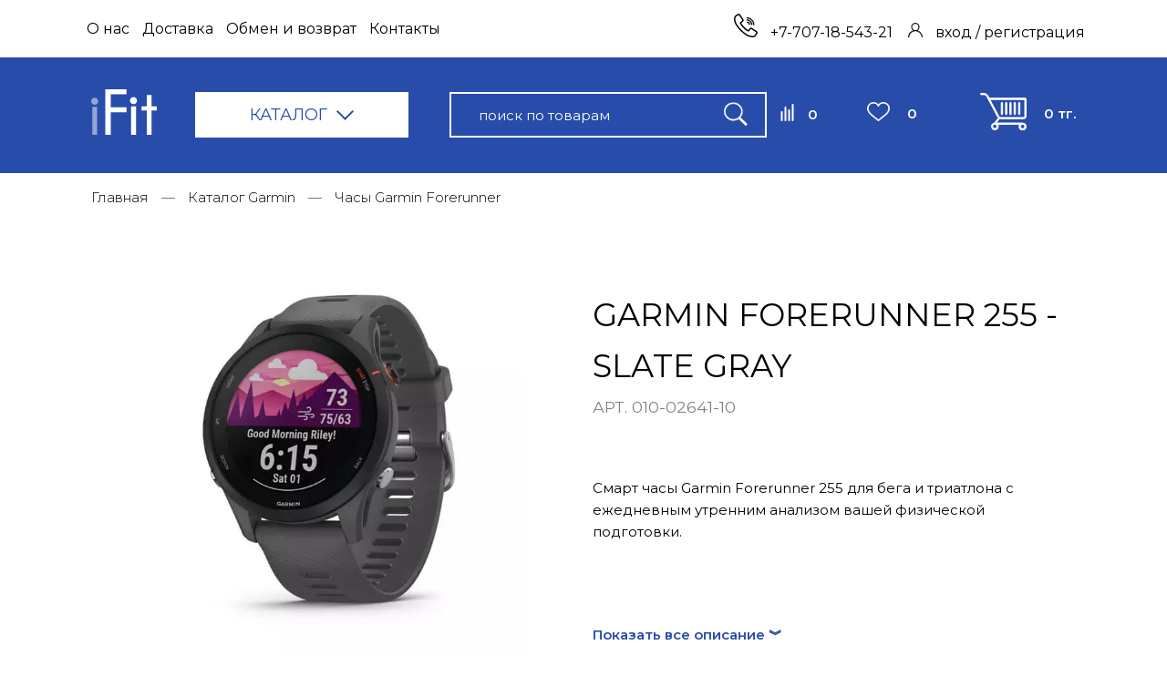

--- FILE ---
content_type: text/html; charset=utf-8
request_url: https://ifit.kz/product/garmin-forerunner-255-slate-gray
body_size: 40751
content:
<!DOCTYPE html>
<html>

<head><meta data-config="{&quot;product_id&quot;:304722067}" name="page-config" content="" /><meta data-config="{&quot;money_with_currency_format&quot;:{&quot;delimiter&quot;:&quot; &quot;,&quot;separator&quot;:&quot;.&quot;,&quot;format&quot;:&quot;%n %u&quot;,&quot;unit&quot;:&quot;тг.&quot;,&quot;show_price_without_cents&quot;:1},&quot;currency_code&quot;:&quot;KZT&quot;,&quot;currency_iso_code&quot;:&quot;KZT&quot;,&quot;default_currency&quot;:{&quot;title&quot;:&quot;Казахстанский тенге&quot;,&quot;code&quot;:&quot;KZT&quot;,&quot;rate&quot;:&quot;0.150135&quot;,&quot;format_string&quot;:&quot;%n %u&quot;,&quot;unit&quot;:&quot;тг.&quot;,&quot;price_separator&quot;:&quot;&quot;,&quot;is_default&quot;:true,&quot;price_delimiter&quot;:&quot;&quot;,&quot;show_price_with_delimiter&quot;:true,&quot;show_price_without_cents&quot;:true},&quot;facebook&quot;:{&quot;pixelActive&quot;:true,&quot;currency_code&quot;:&quot;KZT&quot;,&quot;use_variants&quot;:null},&quot;vk&quot;:{&quot;pixel_active&quot;:null,&quot;price_list_id&quot;:null},&quot;new_ya_metrika&quot;:true,&quot;ecommerce_data_container&quot;:&quot;dataLayer&quot;,&quot;common_js_version&quot;:null,&quot;vue_ui_version&quot;:null,&quot;feedback_captcha_enabled&quot;:&quot;1&quot;,&quot;account_id&quot;:1036414,&quot;hide_items_out_of_stock&quot;:false,&quot;forbid_order_over_existing&quot;:false,&quot;minimum_items_price&quot;:null,&quot;enable_comparison&quot;:true,&quot;locale&quot;:&quot;ru&quot;,&quot;client_group&quot;:null,&quot;consent_to_personal_data&quot;:{&quot;active&quot;:false,&quot;obligatory&quot;:true,&quot;description&quot;:&quot;Настоящим подтверждаю, что я ознакомлен и согласен с условиями \u003ca href=&#39;/page/oferta&#39; target=&#39;blank&#39;\u003eоферты и политики конфиденциальности\u003c/a\u003e.&quot;},&quot;recaptcha_key&quot;:&quot;6LfXhUEmAAAAAOGNQm5_a2Ach-HWlFKD3Sq7vfFj&quot;,&quot;recaptcha_key_v3&quot;:&quot;6LcZi0EmAAAAAPNov8uGBKSHCvBArp9oO15qAhXa&quot;,&quot;yandex_captcha_key&quot;:&quot;ysc1_ec1ApqrRlTZTXotpTnO8PmXe2ISPHxsd9MO3y0rye822b9d2&quot;,&quot;checkout_float_order_content_block&quot;:false,&quot;available_products_characteristics_ids&quot;:null,&quot;sber_id_app_id&quot;:&quot;5b5a3c11-72e5-4871-8649-4cdbab3ba9a4&quot;,&quot;theme_generation&quot;:2,&quot;quick_checkout_captcha_enabled&quot;:false,&quot;max_order_lines_count&quot;:500,&quot;sber_bnpl_min_amount&quot;:1000,&quot;sber_bnpl_max_amount&quot;:150000,&quot;counter_settings&quot;:{&quot;data_layer_name&quot;:&quot;dataLayer&quot;,&quot;new_counters_setup&quot;:false,&quot;add_to_cart_event&quot;:true,&quot;remove_from_cart_event&quot;:true,&quot;add_to_wishlist_event&quot;:true},&quot;site_setting&quot;:{&quot;show_cart_button&quot;:true,&quot;show_service_button&quot;:false,&quot;show_marketplace_button&quot;:false,&quot;show_quick_checkout_button&quot;:false},&quot;warehouses&quot;:[{&quot;id&quot;:2001,&quot;title&quot;:&quot;Алматы&quot;,&quot;array_index&quot;:0},{&quot;id&quot;:2002,&quot;title&quot;:&quot;Астана&quot;,&quot;array_index&quot;:1}],&quot;captcha_type&quot;:&quot;google&quot;,&quot;human_readable_urls&quot;:false}" name="shop-config" content="" /><meta name='js-evnvironment' content='production' /><meta name='default-locale' content='ru' /><meta name='insales-redefined-api-methods' content="[]" /><script type="text/javascript" src="https://static.insales-cdn.com/assets/static-versioned/v3.72/static/libs/lodash/4.17.21/lodash.min.js"></script>
<!--InsalesCounter -->
<script type="text/javascript">
(function() {
  if (typeof window.__insalesCounterId !== 'undefined') {
    return;
  }

  try {
    Object.defineProperty(window, '__insalesCounterId', {
      value: 1036414,
      writable: true,
      configurable: true
    });
  } catch (e) {
    console.error('InsalesCounter: Failed to define property, using fallback:', e);
    window.__insalesCounterId = 1036414;
  }

  if (typeof window.__insalesCounterId === 'undefined') {
    console.error('InsalesCounter: Failed to set counter ID');
    return;
  }

  let script = document.createElement('script');
  script.async = true;
  script.src = '/javascripts/insales_counter.js?7';
  let firstScript = document.getElementsByTagName('script')[0];
  firstScript.parentNode.insertBefore(script, firstScript);
})();
</script>
<!-- /InsalesCounter -->
      <script>gtmDataLayer = []; gtmDataLayer.push({
      'ecommerce': {
        'detail': {
          'products': [{"id":"304722067","name":"Garmin Forerunner 255 - Slate Gray","category":"Каталог","price":"179000.0"}]
         }
       }
    });</script>
      <!-- Google Tag Manager -->
      <script>(function(w,d,s,l,i){w[l]=w[l]||[];w[l].push({'gtm.start':
      new Date().getTime(),event:'gtm.js'});var f=d.getElementsByTagName(s)[0],
      j=d.createElement(s),dl=l!='dataLayer'?'&l='+l:'';j.async=true;j.src=
      'https://www.googletagmanager.com/gtm.js?id='+i+dl;f.parentNode.insertBefore(j,f);
      })(window,document,'script','gtmDataLayer','GTM-TBN84MN');
      </script>
      <!-- End Google Tag Manager -->
    <script type="text/javascript">
      (function() {
        var fileref = document.createElement('script');
        fileref.setAttribute("type","text/javascript");
        fileref.setAttribute("src", 'https://insales.cloudpayments.ru/sweetalert2.min.js');
        document.getElementsByTagName("head")[0].appendChild(fileref);
      })();
    </script>

    <script type="text/javascript">
      (function() {
        var fileref = document.createElement('script');
        fileref.setAttribute("type","text/javascript");
        fileref.setAttribute("src", 'https://cdnjs.cloudflare.com/ajax/libs/core-js/2.4.1/core.js');
        document.getElementsByTagName("head")[0].appendChild(fileref);
      })();
    </script>

    <script type="text/javascript">
      (function() {
        
				if(!window.jQuery){
					var script = document.createElement('script');
					script.src = "https://ajax.googleapis.com/ajax/libs/jquery/3.3.1/jquery.min.js";
					script.async = false;
					document.head.appendChild(script);
				}
      })();
    </script>

    <script type="text/javascript">
      (function() {
        var fileref = document.createElement('script');
        fileref.setAttribute("type","text/javascript");
        fileref.setAttribute("src", 'https://widget.cloudpayments.ru/bundles/cloudpayments');
        document.getElementsByTagName("head")[0].appendChild(fileref);
      })();
    </script>

    <script type="text/javascript">
      (function() {
        script = document.createElement('script');script.src = 'https://insales.cloudpayments.ru/appjs?insales_id=1036414';script.async = false;document.head.appendChild(script);
      })();
    </script>

  
  



  <title>
    
        Garmin Forerunner 255 - Slate Gray купить в Алматы, доставка по Казахстану | iFit

    
  </title>






<!-- meta -->
<meta charset="UTF-8" />
<meta name="keywords" content='Garmin Forerunner 255 - Slate Gray купить в Алматы, доставка по Казахстану | iFit
'/>

<meta name="description" content='Предлагаем купить Garmin Forerunner 255 - Slate Gray. Цена - 179 000 тг.. ➨ Быстрая доставка в Алматы, Павлодар, Астану, Костанай, Усть-Каменогорск, Петропавловск.
'/>

<meta name="robots" content="index,follow" />
<meta http-equiv="X-UA-Compatible" content="IE=edge,chrome=1" />
<meta name="viewport" content="width=device-width, initial-scale=1.0" />
<meta name="SKYPE_TOOLBAR" content="SKYPE_TOOLBAR_PARSER_COMPATIBLE" />

<link rel="shortcut icon" href="https://static.insales-cdn.com/assets/1/3629/1822253/1755833758/favicon.png">
<link rel="preconnect" href="https://fonts.googleapis.com">
<link rel="preconnect" href="https://fonts.gstatic.com" crossorigin>
<link href="https://fonts.googleapis.com/css2?family=Montserrat:ital,wght@0,100;0,200;0,300;0,400;0,500;0,600;0,700;0,800;0,900;1,100;1,200;1,300;1,400;1,500;1,600;1,700;1,800;1,900&display=swap" rel="stylesheet">

    <link rel="canonical" href="https://ifit.kz/product/garmin-forerunner-255-slate-gray" />
    <meta property="og:title" content="Garmin Forerunner 255 - Slate Gray" />
    <meta property="og:type" content="website" />
    <meta property="og:url" content="https://ifit.kz/product/garmin-forerunner-255-slate-gray" />
    
      <meta property="og:image" content="https://static.insales-cdn.com/images/products/1/3847/554266375/cf-lg.webp" />
    
  

<!-- fixes -->
<!--[if IE]>
<script src="//html5shiv.googlecode.com/svn/trunk/html5.js"></script><![endif]-->
<!--[if lt IE 9]>
<script src="//css3-mediaqueries-js.googlecode.com/svn/trunk/css3-mediaqueries.js"></script>
<![endif]-->

  
  <meta data-config="{&quot;feedback_captcha_enabled&quot;: 1 }" name="theme-settings" content="">

  <link rel="stylesheet" href="https://use.fontawesome.com/releases/v5.8.1/css/all.css" integrity="sha384-50oBUHEmvpQ+1lW4y57PTFmhCaXp0ML5d60M1M7uH2+nqUivzIebhndOJK28anvf" crossorigin="anonymous" />
<link href="https://fonts.googleapis.com/css?family=Montserrat:300,400,700&display=swap" rel="stylesheet" />



<link rel="stylesheet" type="text/css" href="https://static.insales-cdn.com/assets/1/3629/1822253/1755833758/theme.css" />

<meta name='product-id' content='304722067' />
</head>





<body class="template-is-product not-index-page" data-multi-lang="false">
  <div class="subheader hide-m">
  <div class="container">
  	<div class="row is-grid flex-middle flex-between">
		<div class="left">
			<ul class="no-list-style no-pad no-marg">
              
              <li class="inline-middle  m-l-5 m-r-5 col-lv-1 relative"><a href="/page/about-us">О нас</a></li>
              
              <li class="inline-middle  m-l-5 m-r-5 col-lv-1 relative"><a href="/page/delivery">Доставка</a></li>
              
              <li class="inline-middle  m-l-5 m-r-5 col-lv-1 relative"><a href="/page/obmen-i-vozvrat">Обмен и возврат</a></li>
              
              <li class="inline-middle  m-l-5 m-r-5 col-lv-1 relative"><a href="/page/contacts">Контакты</a></li>
              
  			</ul>
  		</div>
      <div class="right row flex-between flex-bottom ">
      	<div class="phone">
          
        	<a class="" href="tel:+7-707-18-543-21">




























	<?xml version="1.0" encoding="iso-8859-1"?>
	<svg xmlns="http://www.w3.org/2000/svg" width="25.614" height="25.597" viewBox="0 0 25.614 25.597">
  <g id="call" transform="translate(0.766 0.848)">
    <g id="Сгруппировать_2740" data-name="Сгруппировать 2740" transform="translate(0 0)">
      <g id="Сгруппировать_2739" data-name="Сгруппировать 2739">
        <path id="Контур_11890" data-name="Контур 11890" d="M24.371,19.533l-4.858-3.24a1.418,1.418,0,0,0-1.9.308L16.2,18.421a.6.6,0,0,1-.775.163l-.269-.148a16.267,16.267,0,0,1-4.239-3.33,16.334,16.334,0,0,1-3.33-4.24L7.438,10.6a.606.606,0,0,1,.16-.778L9.416,8.4a1.419,1.419,0,0,0,.309-1.9L6.485,1.648a1.41,1.41,0,0,0-1.9-.428L2.553,2.44a2.865,2.865,0,0,0-1.307,1.7C.515,6.8,1.065,11.4,7.841,18.178c5.39,5.39,9.4,6.839,12.161,6.839a7.085,7.085,0,0,0,1.88-.246,2.863,2.863,0,0,0,1.7-1.307l1.221-2.03A1.411,1.411,0,0,0,24.371,19.533Z" transform="translate(-1 -1.018)" fill="none" stroke="#000" stroke-width="1.5"/>
        <path id="Контур_11891" data-name="Контур 11891" d="M283.038,70.144a6.978,6.978,0,0,1,6.97,6.97.41.41,0,1,0,.82,0,7.8,7.8,0,0,0-7.79-7.79.41.41,0,1,0,0,.82Z" transform="translate(-269.701 -66.042)" stroke="#000" stroke-width="0.5"/>
        <path id="Контур_11892" data-name="Контур 11892" d="M283.038,121.344a4.515,4.515,0,0,1,4.51,4.51.41.41,0,0,0,.82,0,5.336,5.336,0,0,0-5.33-5.33.41.41,0,1,0,0,.82Z" transform="translate(-269.53 -114.965)" stroke="#000" stroke-width="0.5"/>
        <path id="Контур_11893" data-name="Контур 11893" d="M283.038,172.544a2.053,2.053,0,0,1,2.05,2.05.41.41,0,1,0,.82,0,2.873,2.873,0,0,0-2.87-2.87.41.41,0,1,0,0,.82Z" transform="translate(-269.48 -163.754)" stroke="#000" stroke-width="0.5"/>
      </g>
    </g>
  </g>
</svg>





 






























+7-707-18-543-21</a>
        </div>
        <div class="login">
          
        	<a href="/client_account/login">


























	<?xml version="1.0" encoding="iso-8859-1"?>
<svg xmlns="http://www.w3.org/2000/svg" width="16" height="16" viewBox="0 0 16 16">
  <path id="Контур_12203" data-name="Контур 12203" d="M13.657,10.343a7.969,7.969,0,0,0-3.04-1.907,4.625,4.625,0,1,0-5.234,0A8.013,8.013,0,0,0,0,16H1.25a6.75,6.75,0,0,1,13.5,0H16A7.948,7.948,0,0,0,13.657,10.343ZM8,8a3.375,3.375,0,1,1,3.375-3.375A3.379,3.379,0,0,1,8,8Z" fill="#1c1818"/>
</svg>








 






























<span>вход / регистрация</span></a>
        </div>
      </div>
    </div>
  </div>
</div>
<header class="header">
  
  <div class="container">
    <div class="cell-4 cell-3-sm"> 
        <a href="#" class="js-open-main-menu hide" custom-popup-link="mobile-menu"> 
          <div class="burger">
            <div></div>
          </div>
        </a> 
      </div>
    <div class="row flex-middle flex-between">
      

      <div class="header-logo row flex-between flex-middle p-r-30 p-r-10-lg">
        <a class="inline-middle" href="/" title="iFit Магазин уникальных гаджетов">
          






















	<?xml version="1.0" encoding="iso-8859-1"?>
<svg xmlns="http://www.w3.org/2000/svg" width="72" height="50" viewBox="0 0 72 50">
  <g id="logo" transform="translate(-2969.869 4261.594)">
    <path id="Контур_12380" data-name="Контур 12380" d="M97.125-161.594v-50h23.108v5.43H102.961v14.344h17.272v5.533H102.961v24.693Zm26.993-37.568a3.783,3.783,0,0,1,1.124-2.749,3.687,3.687,0,0,1,2.734-1.144,3.623,3.623,0,0,1,2.7,1.161,3.882,3.882,0,0,1,1.124,2.8,3.755,3.755,0,0,1-1.107,2.732,3.66,3.66,0,0,1-2.717,1.127,3.715,3.715,0,0,1-2.734-1.127A3.808,3.808,0,0,1,124.118-199.162Zm1.241,37.568v-31.25h5.3v31.25Zm17.173-26.844H136.9v-4.406h5.635v-12.6H147.9v12.6h5.635v4.406H147.9v26.844h-5.366Z" transform="translate(2888.337 -4050)" fill="#fff"/>
    <path id="Контур_12381" data-name="Контур 12381" d="M29.934-171.637a3.682,3.682,0,0,1,1.124-2.7,3.721,3.721,0,0,1,2.734-1.124,3.655,3.655,0,0,1,2.7,1.14,3.776,3.776,0,0,1,1.124,2.75,3.654,3.654,0,0,1-1.107,2.683,3.694,3.694,0,0,1-2.717,1.107,3.749,3.749,0,0,1-2.734-1.107A3.705,3.705,0,0,1,29.934-171.637Zm1.241,36.894v-30.689h5.3v30.689Z" transform="translate(2939.936 -4076.851)" fill="#fff" opacity="0.5"/>
  </g>
</svg>











 































        </a>
        <div class="catalog relative hide-m">
        	<div class="button-top row flex-middle ">                
              КАТАЛОГ
              <div class="m-l-10 arrow">
















	<?xml version="1.0" encoding="iso-8859-1"?>
<svg xmlns="http://www.w3.org/2000/svg" width="19.414" height="11.121" viewBox="0 0 19.414 11.121">
  <path id="_" data-name="&gt;" d="M0,0,9,9,0,18" transform="translate(18.707 0.707) rotate(90)" fill="none" stroke="#284caa" stroke-width="2"/>
</svg>


















 






























</div>
              <!--<div class="button_close_catalog"></div>-->
          </div>
          	<div class="collection-list">
              <ul class="list-bottom no-list-style no-pad no-marg list-columns">
                  
                  <li><a class=" " href="/collection/umnye-chasy">Умные часы</a>
                     <i class="fas fa-angle-right"></i> 
                    
                    <ul class="submenu text-left">
                      
                      <li> <a class=""
                          href="/collection/garmin">Часы Garmin</a>
                        
                      </li>
                      
                      <li> <a class=""
                          href="/collection/polar-smartchasy">Часы Polar</a>
                        
                      </li>
                      
                      <li> <a class=""
                          href="/collection/coros">Часы Coros</a>
                        
                      </li>
                      
                      <li> <a class=""
                          href="/collection/wahoo">Часы Wahoo</a>
                        
                      </li>
                      
                      <li> <a class=""
                          href="/collection/withings">Часы  Withings</a>
                        
                      </li>
                      
                      <li> <a class=""
                          href="/collection/chasy-fitbit">Часы Fitbit</a>
                        
                      </li>
                      
                      <li> <a class=""
                          href="/collection/chasy-suunto">Часы Suunto</a>
                        
                      </li>
                      
                    </ul>
                    
                  </li>
                  
                  <li><a class=" " href="/collection/fitness-trackers">Фитнес-браслеты</a>
                     <i class="fas fa-angle-right"></i> 
                    
                    <ul class="submenu text-left">
                      
                      <li> <a class=""
                          href="/collection/garmin-fitness-trackers">Фитнес-браслеты Garmin</a>
                        
                      </li>
                      
                      <li> <a class=""
                          href="/collection/fitbit-fitness-trekery">Фитнес-браслеты Fitbit</a>
                        
                      </li>
                      
                    </ul>
                    
                  </li>
                  
                  <li><a class=" " href="/collection/ohota-i-rybalka">Гаджеты для охоты и рыбалки</a>
                     <i class="fas fa-angle-right"></i> 
                    
                    <ul class="submenu text-left">
                      
                      <li> <a class=""
                          href="/collection/gps-navigatory">GPS навигаторы для охоты и рыбалки</a>
                        
                      </li>
                      
                      <li> <a class=""
                          href="/collection/eholoty">Эхолоты для рыбалки</a>
                        
                      </li>
                      
                      <li> <a class=""
                          href="/collection/ecoflow">ECOFLOW</a>
                        
                      </li>
                      
                    </ul>
                    
                  </li>
                  
                  <li><a class=" " href="/collection/umnyy-dom">Устройства для умного дома</a>
                     <i class="fas fa-angle-right"></i> 
                    
                    <ul class="submenu text-left">
                      
                      <li> <a class=""
                          href="/collection/umnye-vesy">Умные весы</a>
                        
                      </li>
                      
                      <li> <a class=""
                          href="/collection/bezopasnost">Системы безопасности Умного дома</a>
                        
                      </li>
                      
                      <li> <a class=""
                          href="/collection/umnye-kolonki">Умные колонки</a>
                        
                      </li>
                      
                      <li> <a class=""
                          href="/collection/mediapleer">Медиаплееры</a>
                        
                      </li>
                      
                      <li> <a class=""
                          href="/collection/dlya-zdorovya">Гаджеты для здоровья</a>
                        
                      </li>
                      
                      <li> <a class=""
                          href="/collection/umnye-shahmaty">Умные Шахматы</a>
                        
                      </li>
                      
                    </ul>
                    
                  </li>
                  
                  <li><a class=" " href="/collection/velosport">Гаджеты для велоспорта</a>
                     <i class="fas fa-angle-right"></i> 
                    
                    <ul class="submenu text-left">
                      
                      <li> <a class=""
                          href="/collection/pulsometry">Пульсометры</a>
                        
                      </li>
                      
                      <li> <a class=""
                          href="/collection/velokompyutery">Велокомпьютеры</a>
                        
                      </li>
                      
                      <li> <a class=""
                          href="/collection/sensory-i-datchiki">Сенсоры и датчики</a>
                        
                      </li>
                      
                      <li> <a class=""
                          href="/collection/velotrenazhyory">Велотренажёры</a>
                        
                      </li>
                      
                      <li> <a class=""
                          href="/collection/katalog-1-d22980">Педали</a>
                        
                      </li>
                      
                    </ul>
                    
                  </li>
                  
                  <li><a class=" " href="/collection/aksessuary">Смарт-аксессуары</a>
                     <i class="fas fa-angle-right"></i> 
                    
                    <ul class="submenu text-left">
                      
                      <li> <a class=""
                          href="/collection/remeshki-k-chasam">Ремешки для часов</a>
                        
                      </li>
                      
                      <li> <a class=""
                          href="/collection/zaryadnye-ustroystva">Зарядные устройства</a>
                        
                      </li>
                      
                      <li> <a class=""
                          href="/collection/naushniki">Беспроводные наушники</a>
                        
                      </li>
                      
                      <li> <a class=""
                          href="/collection/dlya-golfa">Аксессуары для гольфа</a>
                        
                      </li>
                      
                      <li> <a class=""
                          href="/collection/krepleniya">Крепления для девайсов</a>
                        
                      </li>
                      
                    </ul>
                    
                  </li>
                  
                  <li><a class=" " href="/collection/garmin-magazin">Каталог Garmin</a>
                     <i class="fas fa-angle-right"></i> 
                    
                    <ul class="submenu text-left">
                      
                      <li> <a class=""
                          href="/collection/zhenskie-chasy-garmin">Женские часы Garmin</a>
                        
                      </li>
                      
                      <li> <a class=""
                          href="/collection/chasy-garmin-fenix-8">Часы Garmin Fenix 8</a>
                        
                      </li>
                      
                      <li> <a class=""
                          href="/collection/chasy-garmin-marq-gen-2">Часы Garmin Marq Gen 2</a>
                        
                      </li>
                      
                      <li> <a class=""
                          href="/collection/chasy-garmin-epix">Часы Garmin Epix</a>
                        
                      </li>
                      
                      <li> <a class=""
                          href="/collection/forerunner">Часы Garmin Forerunner</a>
                        
                      </li>
                      
                      <li> <a class=""
                          href="/collection/tactix">Часы Garmin Tactix</a>
                        
                      </li>
                      
                      <li> <a class=""
                          href="/collection/vivomove">Часы Garmin Vivomove</a>
                        
                      </li>
                      
                      <li> <a class=""
                          href="/collection/vivoactive">Часы Garmin Vivoactive</a>
                        
                      </li>
                      
                      <li> <a class=""
                          href="/collection/venu">Часы Garmin Venu</a>
                        
                      </li>
                      
                      <li> <a class=""
                          href="/collection/instinct">Часы Garmin Instinct</a>
                        
                      </li>
                      
                      <li> <a class=""
                          href="/collection/descent">Часы Garmin Descent</a>
                        
                      </li>
                      
                      <li> <a class=""
                          href="/collection/garmin-quatix">Часы Garmin Quatix</a>
                        
                      </li>
                      
                      <li> <a class=""
                          href="/collection/d2">Часы Garmin D2</a>
                        
                      </li>
                      
                      <li> <a class=""
                          href="/collection/lily">Часы Garmin Lily</a>
                        
                      </li>
                      
                    </ul>
                    
                  </li>
                  
                  <li><a class=" " href="/collection/utsenka">Уценка</a>
                    
                    
                  </li>
                  
                </ul>
          	</div>
        </div>
      </div>
       <div class="header-search cell-5 hide-m">
      	
              <form action="/search" method="get">
              <input type="seach" name="q" placeholder="поиск по товарам" value="" class="search-input hide-m">
              <button class="search-button hide-m">
				
	<?xml version="1.0" encoding="iso-8859-1"?>
<svg xmlns="http://www.w3.org/2000/svg" width="25.744" height="26.317" viewBox="0 0 25.744 26.317">
  <path id="поиск" d="M48.289-470.492a9.986,9.986,0,0,0-8.443,6.636A9.97,9.97,0,0,0,44.9-451.62a9.809,9.809,0,0,0,5.075.96,9.948,9.948,0,0,0,4.669-1.543l.389-.253,3.851,3.816,3.857,3.816.836-.83.836-.83-3.751-3.8c-2.061-2.084-3.757-3.81-3.768-3.833a.913.913,0,0,1,.171-.277,10.444,10.444,0,0,0,1.949-4.2,7.538,7.538,0,0,0,.13-2,7.677,7.677,0,0,0-.13-1.967,10,10,0,0,0-4.734-6.607,10.146,10.146,0,0,0-3.433-1.231A12.485,12.485,0,0,0,48.289-470.492Zm2.5,1.325a10.061,10.061,0,0,1,2.5.86,8.592,8.592,0,0,1,2.12,1.584A8.667,8.667,0,0,1,57.057-456.7a8.7,8.7,0,0,1-7.066,4.823,8.792,8.792,0,0,1-7.1-2.726,8.75,8.75,0,0,1-2.214-4.287,10.3,10.3,0,0,1-.035-3.209,8.989,8.989,0,0,1,1.625-3.71,10.1,10.1,0,0,1,2.338-2.161,9.4,9.4,0,0,1,3.627-1.284A11.665,11.665,0,0,1,50.786-469.167Z" transform="translate(-39.02 470.789)" fill="#fff" stroke="#fff" stroke-width="0.5"/>
</svg>


































 































              </button>
        	  </form>
          
      </div>
        <div class="header-menu-right row flex-middle flex-between">
          
          <a class="search_widget-submit hover-opacity hide" href="#" custom-popup-link="search-form">
                <span class="inline-middle">
                  
	<?xml version="1.0" encoding="iso-8859-1"?>
<svg xmlns="http://www.w3.org/2000/svg" width="25.744" height="26.317" viewBox="0 0 25.744 26.317">
  <path id="поиск" d="M48.289-470.492a9.986,9.986,0,0,0-8.443,6.636A9.97,9.97,0,0,0,44.9-451.62a9.809,9.809,0,0,0,5.075.96,9.948,9.948,0,0,0,4.669-1.543l.389-.253,3.851,3.816,3.857,3.816.836-.83.836-.83-3.751-3.8c-2.061-2.084-3.757-3.81-3.768-3.833a.913.913,0,0,1,.171-.277,10.444,10.444,0,0,0,1.949-4.2,7.538,7.538,0,0,0,.13-2,7.677,7.677,0,0,0-.13-1.967,10,10,0,0,0-4.734-6.607,10.146,10.146,0,0,0-3.433-1.231A12.485,12.485,0,0,0,48.289-470.492Zm2.5,1.325a10.061,10.061,0,0,1,2.5.86,8.592,8.592,0,0,1,2.12,1.584A8.667,8.667,0,0,1,57.057-456.7a8.7,8.7,0,0,1-7.066,4.823,8.792,8.792,0,0,1-7.1-2.726,8.75,8.75,0,0,1-2.214-4.287,10.3,10.3,0,0,1-.035-3.209,8.989,8.989,0,0,1,1.625-3.71,10.1,10.1,0,0,1,2.338-2.161,9.4,9.4,0,0,1,3.627-1.284A11.665,11.665,0,0,1,50.786-469.167Z" transform="translate(-39.02 470.789)" fill="#fff" stroke="#fff" stroke-width="0.5"/>
</svg>


































 































				</span>
              </a>
          <div class="compares ">
          	<a href="/compares" class="row">
            	<svg width="15" height="19" viewBox="0 0 15 19" fill="none" xmlns="http://www.w3.org/2000/svg" class="btn-compare__icon"><g>
                    <path d="M1.5 18L1.5 9" stroke-width="2" stroke-linecap="round" stroke-linejoin="round"></path> 
                    <path d="M5.5 18V4" stroke-width="2" stroke-linecap="round" stroke-linejoin="round"></path> 
                    <path d="M9.5 18V7" stroke-width="2" stroke-linecap="round" stroke-linejoin="round"></path> 
                    <path d="M13.5 18V1" stroke-width="2" stroke-linecap="round" stroke-linejoin="round"></path>
                    </g>
          		</svg> 
              <span data-compares-counter class="inline-middle hide-md">
                  </span>
            </a>
            
          </div>
          <div class="favorite">
            
          	<a href="/page/favorites">
            	<span class="inline-middle">


















	<?xml version="1.0" encoding="iso-8859-1"?>
<svg xmlns="http://www.w3.org/2000/svg" width="24.37" height="21.6" viewBox="0 0 24.37 21.6">
  <path id="like" d="M11.3,5.533A5.953,5.953,0,0,1,16.758,2a6.156,6.156,0,0,1,5.95,5.888,5.608,5.608,0,0,1-.193,2.226,9.77,9.77,0,0,1-3.138,5L11.3,22,3.367,15.115a9.768,9.768,0,0,1-3.138-5A5.608,5.608,0,0,1,.036,7.888,6.156,6.156,0,0,1,5.986,2,5.761,5.761,0,0,1,11.3,5.533Z" transform="translate(0.813 -1.2)" fill="none" stroke="#fff" stroke-linecap="round" stroke-linejoin="round" stroke-width="1.6"/>
</svg>















 






























</span>
              <span data-favorites-counter class="is-full hide-md"></span>
            </a>
            
          </div>
          
          
            <div class="m-l-15 m-l-0-m">
              <a class="js-basket hover-opacity" href="#" custom-popup-link="dynamic_basket">
                <span class="inline-middle">






























	<?xml version="1.0" encoding="iso-8859-1"?>
	<!DOCTYPE svg PUBLIC "-//W3C//DTD SVG 1.1//EN" "http://www.w3.org/Graphics/SVG/1.1/DTD/svg11.dtd">
<svg xmlns="http://www.w3.org/2000/svg" width="51" height="41" viewBox="0 0 51 41">
  <g id="trolley_shopping_cart" data-name="trolley shopping cart" transform="translate(0.5 -43.5)">
    <path id="Контур_12315" data-name="Контур 12315" d="M22.214,71.9h24.7A3.035,3.035,0,0,0,50,68.917V50a.722.722,0,0,0-.734-.709H9.479L7.958,46.437A4.651,4.651,0,0,0,3.825,44H.734a.71.71,0,1,0,0,1.418H3.825a3.183,3.183,0,0,1,2.828,1.668L18.777,69.869a3.761,3.761,0,0,0,.822,1.044l-4.373,5.635a3.744,3.744,0,1,0,4.246,3.717,3.639,3.639,0,0,0-.837-2.317H43.107a3.639,3.639,0,0,0-.837,2.317,3.867,3.867,0,1,0,3.865-3.735H17.074l3.781-4.871A4,4,0,0,0,22.214,71.9ZM15.607,82.582a2.318,2.318,0,1,1,0-4.634h0a2.318,2.318,0,1,1,0,4.634Zm32.926-2.317a2.4,2.4,0,1,1-2.4-2.317A2.361,2.361,0,0,1,48.532,80.265Zm-38.3-29.551h38.3v18.2a1.59,1.59,0,0,1-1.614,1.56h-24.7a2.4,2.4,0,0,1-2.132-1.257Z" fill="#fff" stroke="#fff" stroke-width="1"/>
    <path id="Контур_12318" data-name="Контур 12318" d="M424.714,161.619a.714.714,0,0,0,.714-.714V148.714a.714.714,0,1,0-1.429,0V160.9A.714.714,0,0,0,424.714,161.619Z" transform="translate(-382.286 -94.201)" fill="#fff" stroke="#fff" stroke-width="1"/>
    <path id="Контур_12319" data-name="Контур 12319" d="M376.714,161.619a.714.714,0,0,0,.714-.714V148.714a.714.714,0,0,0-1.429,0V160.9A.714.714,0,0,0,376.714,161.619Z" transform="translate(-339.18 -94.201)" fill="#fff" stroke="#fff" stroke-width="1"/>
    <path id="Контур_12320" data-name="Контур 12320" d="M328.714,161.619a.714.714,0,0,0,.714-.714V148.714a.714.714,0,0,0-1.429,0V160.9A.714.714,0,0,0,328.714,161.619Z" transform="translate(-295.88 -94.201)" fill="#fff" stroke="#fff" stroke-width="1"/>
    <path id="Контур_12321" data-name="Контур 12321" d="M280.714,161.619a.714.714,0,0,0,.714-.714V148.714a.714.714,0,0,0-1.429,0V160.9A.714.714,0,0,0,280.714,161.619Z" transform="translate(-252.581 -94.201)" fill="#fff" stroke="#fff" stroke-width="1"/>
    <path id="Контур_12322" data-name="Контур 12322" d="M232.714,161.619a.714.714,0,0,0,.714-.714V148.714a.714.714,0,0,0-1.429,0V160.9A.714.714,0,0,0,232.714,161.619Z" transform="translate(-209.281 -94.201)" fill="#fff" stroke="#fff" stroke-width="1"/>
  </g>
</svg>




 






























</span>
                <!--<span class="inline-middle hide-m" data-cartman-positions-count></span>-->
                <span data-cart-total-price class="hide-md"></span>
              </a>
            </div>
          
          <a href="#" class="js-open-main-menu hide show-m" custom-popup-link="mobile-menu"> 
          <div class="burger">
            <div></div>
          </div>
        </a> 
        </div>
		<div class="header-search-mob cell-12 hide show-m">
      	
              <form action="/search" method="get" class="w-100">
              <input type="seach" name="q" placeholder="поиск по товарам" value="" class="search-input">
              <button class="search-button">
				
	<?xml version="1.0" encoding="iso-8859-1"?>
<svg xmlns="http://www.w3.org/2000/svg" width="25.744" height="26.317" viewBox="0 0 25.744 26.317">
  <path id="поиск" d="M48.289-470.492a9.986,9.986,0,0,0-8.443,6.636A9.97,9.97,0,0,0,44.9-451.62a9.809,9.809,0,0,0,5.075.96,9.948,9.948,0,0,0,4.669-1.543l.389-.253,3.851,3.816,3.857,3.816.836-.83.836-.83-3.751-3.8c-2.061-2.084-3.757-3.81-3.768-3.833a.913.913,0,0,1,.171-.277,10.444,10.444,0,0,0,1.949-4.2,7.538,7.538,0,0,0,.13-2,7.677,7.677,0,0,0-.13-1.967,10,10,0,0,0-4.734-6.607,10.146,10.146,0,0,0-3.433-1.231A12.485,12.485,0,0,0,48.289-470.492Zm2.5,1.325a10.061,10.061,0,0,1,2.5.86,8.592,8.592,0,0,1,2.12,1.584A8.667,8.667,0,0,1,57.057-456.7a8.7,8.7,0,0,1-7.066,4.823,8.792,8.792,0,0,1-7.1-2.726,8.75,8.75,0,0,1-2.214-4.287,10.3,10.3,0,0,1-.035-3.209,8.989,8.989,0,0,1,1.625-3.71,10.1,10.1,0,0,1,2.338-2.161,9.4,9.4,0,0,1,3.627-1.284A11.665,11.665,0,0,1,50.786-469.167Z" transform="translate(-39.02 470.789)" fill="#fff" stroke="#fff" stroke-width="0.5"/>
</svg>


































 































              </button>
        	  </form>
          
      	</div>

    </div>
  </div>
</header>

<div data-option-variant class="hide">option-select</div>


  


<div class="m-b-50">
  






<div class="breadcrumb-wrapper relative text-left p-t-15 p-b-15 p-t-15-sm p-b-15-sm">
  <div class="container">

    <ul class="breadcrumb no-list-style no-pad no-marg">

      <li class="breadcrumb-item home">
        <a class="breadcrumb-link bttn-underline" title="Главная" href="/">Главная</a>
      </li>

      
        
        

        
        
          

          

          
        
          

          
            <li class="breadcrumb-item" data-breadcrumbs="2">
              <a class="breadcrumb-link bttn-underline" title="Каталог Garmin" href="/collection/garmin-magazin">Каталог Garmin</a>
            </li>
            
          

          
        
          

          
            <li class="breadcrumb-item" data-breadcrumbs="3">
              <a class="breadcrumb-link bttn-underline" title="Часы Garmin Forerunner" href="/collection/forerunner">Часы Garmin Forerunner</a>
            </li>
            
          

          
        

      

    </ul>
  </div>

</div>





</div>

<div data-prod>

  <div class="container m-b-80 m-b-30-sm">
    <div class="row is-grid flex-center">
      <div class="cell-6 cell-6-lg post-0-lg cell-12-sm m-b-40-sm flex-first-sm">
        
          

<div class="gallery-wrapper pallette_1 no_bg relative" id="gallery-wrapper" style="opacity: 0;" data-gallery-product-id="304722067" data-gallery-settings='{"type": "fancybox", "trim_img_variants": false }'>
</div>

        
      </div>
      <div class="cell-6 text-left cell-6-lg cell-12-sm ">
        <div class="product-info pallette_1 no_bg">
  <form class="main_form" action="/cart_items" method="post" data-product-id="304722067" data-recently-view="304722067" data-product-gallery=".js-product-gallery-main" data-product-json="{&quot;id&quot;:304722067,&quot;url&quot;:&quot;/product/garmin-forerunner-255-slate-gray&quot;,&quot;title&quot;:&quot;Garmin Forerunner 255 - Slate Gray&quot;,&quot;short_description&quot;:&quot;\u003cp\u003eСмарт часы Garmin Forerunner 255 для бега и триатлона с ежедневным утренним анализом вашей физической подготовки.\u003c/p\u003e&quot;,&quot;available&quot;:false,&quot;unit&quot;:&quot;pce&quot;,&quot;permalink&quot;:&quot;garmin-forerunner-255-slate-gray&quot;,&quot;images&quot;:[{&quot;id&quot;:554266375,&quot;product_id&quot;:304722067,&quot;external_id&quot;:null,&quot;position&quot;:1,&quot;created_at&quot;:&quot;2022-06-04T12:51:42.000+06:00&quot;,&quot;image_processing&quot;:false,&quot;title&quot;:&quot;Garmin Forerunner 255 - Slate Gray&quot;,&quot;url&quot;:&quot;https://static.insales-cdn.com/images/products/1/3847/554266375/thumb_cf-lg.webp&quot;,&quot;original_url&quot;:&quot;https://static.insales-cdn.com/images/products/1/3847/554266375/cf-lg.webp&quot;,&quot;medium_url&quot;:&quot;https://static.insales-cdn.com/images/products/1/3847/554266375/medium_cf-lg.webp&quot;,&quot;small_url&quot;:&quot;https://static.insales-cdn.com/images/products/1/3847/554266375/micro_cf-lg.webp&quot;,&quot;thumb_url&quot;:&quot;https://static.insales-cdn.com/images/products/1/3847/554266375/thumb_cf-lg.webp&quot;,&quot;compact_url&quot;:&quot;https://static.insales-cdn.com/images/products/1/3847/554266375/compact_cf-lg.webp&quot;,&quot;large_url&quot;:&quot;https://static.insales-cdn.com/images/products/1/3847/554266375/large_cf-lg.webp&quot;,&quot;filename&quot;:&quot;cf-lg.webp&quot;,&quot;image_content_type&quot;:&quot;image/webp&quot;},{&quot;id&quot;:554266370,&quot;product_id&quot;:304722067,&quot;external_id&quot;:null,&quot;position&quot;:2,&quot;created_at&quot;:&quot;2022-06-04T12:51:42.000+06:00&quot;,&quot;image_processing&quot;:false,&quot;title&quot;:&quot;Garmin Forerunner 255 - Slate Gray Астана&quot;,&quot;url&quot;:&quot;https://static.insales-cdn.com/images/products/1/3842/554266370/thumb_pd-03-lg.webp&quot;,&quot;original_url&quot;:&quot;https://static.insales-cdn.com/images/products/1/3842/554266370/pd-03-lg.webp&quot;,&quot;medium_url&quot;:&quot;https://static.insales-cdn.com/images/products/1/3842/554266370/medium_pd-03-lg.webp&quot;,&quot;small_url&quot;:&quot;https://static.insales-cdn.com/images/products/1/3842/554266370/micro_pd-03-lg.webp&quot;,&quot;thumb_url&quot;:&quot;https://static.insales-cdn.com/images/products/1/3842/554266370/thumb_pd-03-lg.webp&quot;,&quot;compact_url&quot;:&quot;https://static.insales-cdn.com/images/products/1/3842/554266370/compact_pd-03-lg.webp&quot;,&quot;large_url&quot;:&quot;https://static.insales-cdn.com/images/products/1/3842/554266370/large_pd-03-lg.webp&quot;,&quot;filename&quot;:&quot;pd-03-lg.webp&quot;,&quot;image_content_type&quot;:&quot;image/webp&quot;},{&quot;id&quot;:554266371,&quot;product_id&quot;:304722067,&quot;external_id&quot;:null,&quot;position&quot;:3,&quot;created_at&quot;:&quot;2022-06-04T12:51:42.000+06:00&quot;,&quot;image_processing&quot;:false,&quot;title&quot;:&quot;Garmin Forerunner 255 - Slate Gray Нур-Султан&quot;,&quot;url&quot;:&quot;https://static.insales-cdn.com/images/products/1/3843/554266371/thumb_pd-02-lg-749f8742-90e4-4741-bc97-d8315e455b6e.webp&quot;,&quot;original_url&quot;:&quot;https://static.insales-cdn.com/images/products/1/3843/554266371/pd-02-lg-749f8742-90e4-4741-bc97-d8315e455b6e.webp&quot;,&quot;medium_url&quot;:&quot;https://static.insales-cdn.com/images/products/1/3843/554266371/medium_pd-02-lg-749f8742-90e4-4741-bc97-d8315e455b6e.webp&quot;,&quot;small_url&quot;:&quot;https://static.insales-cdn.com/images/products/1/3843/554266371/micro_pd-02-lg-749f8742-90e4-4741-bc97-d8315e455b6e.webp&quot;,&quot;thumb_url&quot;:&quot;https://static.insales-cdn.com/images/products/1/3843/554266371/thumb_pd-02-lg-749f8742-90e4-4741-bc97-d8315e455b6e.webp&quot;,&quot;compact_url&quot;:&quot;https://static.insales-cdn.com/images/products/1/3843/554266371/compact_pd-02-lg-749f8742-90e4-4741-bc97-d8315e455b6e.webp&quot;,&quot;large_url&quot;:&quot;https://static.insales-cdn.com/images/products/1/3843/554266371/large_pd-02-lg-749f8742-90e4-4741-bc97-d8315e455b6e.webp&quot;,&quot;filename&quot;:&quot;pd-02-lg-749f8742-90e4-4741-bc97-d8315e455b6e.webp&quot;,&quot;image_content_type&quot;:&quot;image/webp&quot;},{&quot;id&quot;:554266374,&quot;product_id&quot;:304722067,&quot;external_id&quot;:null,&quot;position&quot;:4,&quot;created_at&quot;:&quot;2022-06-04T12:51:42.000+06:00&quot;,&quot;image_processing&quot;:false,&quot;title&quot;:&quot;Garmin Forerunner 255 - Slate Gray Шымкент&quot;,&quot;url&quot;:&quot;https://static.insales-cdn.com/images/products/1/3846/554266374/thumb_rf-lg-dca2b7e4-ad21-4909-8019-7f7acb376121.webp&quot;,&quot;original_url&quot;:&quot;https://static.insales-cdn.com/images/products/1/3846/554266374/rf-lg-dca2b7e4-ad21-4909-8019-7f7acb376121.webp&quot;,&quot;medium_url&quot;:&quot;https://static.insales-cdn.com/images/products/1/3846/554266374/medium_rf-lg-dca2b7e4-ad21-4909-8019-7f7acb376121.webp&quot;,&quot;small_url&quot;:&quot;https://static.insales-cdn.com/images/products/1/3846/554266374/micro_rf-lg-dca2b7e4-ad21-4909-8019-7f7acb376121.webp&quot;,&quot;thumb_url&quot;:&quot;https://static.insales-cdn.com/images/products/1/3846/554266374/thumb_rf-lg-dca2b7e4-ad21-4909-8019-7f7acb376121.webp&quot;,&quot;compact_url&quot;:&quot;https://static.insales-cdn.com/images/products/1/3846/554266374/compact_rf-lg-dca2b7e4-ad21-4909-8019-7f7acb376121.webp&quot;,&quot;large_url&quot;:&quot;https://static.insales-cdn.com/images/products/1/3846/554266374/large_rf-lg-dca2b7e4-ad21-4909-8019-7f7acb376121.webp&quot;,&quot;filename&quot;:&quot;rf-lg-dca2b7e4-ad21-4909-8019-7f7acb376121.webp&quot;,&quot;image_content_type&quot;:&quot;image/webp&quot;},{&quot;id&quot;:554266373,&quot;product_id&quot;:304722067,&quot;external_id&quot;:null,&quot;position&quot;:5,&quot;created_at&quot;:&quot;2022-06-04T12:51:42.000+06:00&quot;,&quot;image_processing&quot;:false,&quot;title&quot;:&quot;Garmin Forerunner 255 - Slate Gray Актау&quot;,&quot;url&quot;:&quot;https://static.insales-cdn.com/images/products/1/3845/554266373/thumb_lf-lg-ad20ad56-397e-4556-9e95-054013f86a39.webp&quot;,&quot;original_url&quot;:&quot;https://static.insales-cdn.com/images/products/1/3845/554266373/lf-lg-ad20ad56-397e-4556-9e95-054013f86a39.webp&quot;,&quot;medium_url&quot;:&quot;https://static.insales-cdn.com/images/products/1/3845/554266373/medium_lf-lg-ad20ad56-397e-4556-9e95-054013f86a39.webp&quot;,&quot;small_url&quot;:&quot;https://static.insales-cdn.com/images/products/1/3845/554266373/micro_lf-lg-ad20ad56-397e-4556-9e95-054013f86a39.webp&quot;,&quot;thumb_url&quot;:&quot;https://static.insales-cdn.com/images/products/1/3845/554266373/thumb_lf-lg-ad20ad56-397e-4556-9e95-054013f86a39.webp&quot;,&quot;compact_url&quot;:&quot;https://static.insales-cdn.com/images/products/1/3845/554266373/compact_lf-lg-ad20ad56-397e-4556-9e95-054013f86a39.webp&quot;,&quot;large_url&quot;:&quot;https://static.insales-cdn.com/images/products/1/3845/554266373/large_lf-lg-ad20ad56-397e-4556-9e95-054013f86a39.webp&quot;,&quot;filename&quot;:&quot;lf-lg-ad20ad56-397e-4556-9e95-054013f86a39.webp&quot;,&quot;image_content_type&quot;:&quot;image/webp&quot;},{&quot;id&quot;:554266368,&quot;product_id&quot;:304722067,&quot;external_id&quot;:null,&quot;position&quot;:6,&quot;created_at&quot;:&quot;2022-06-04T12:51:42.000+06:00&quot;,&quot;image_processing&quot;:false,&quot;title&quot;:&quot;Garmin Forerunner 255 - Slate Gray Алматы&quot;,&quot;url&quot;:&quot;https://static.insales-cdn.com/images/products/1/3840/554266368/thumb_pd-05-lg-211d7401-b47b-4c77-90e6-8a43f9ad2ca9.webp&quot;,&quot;original_url&quot;:&quot;https://static.insales-cdn.com/images/products/1/3840/554266368/pd-05-lg-211d7401-b47b-4c77-90e6-8a43f9ad2ca9.webp&quot;,&quot;medium_url&quot;:&quot;https://static.insales-cdn.com/images/products/1/3840/554266368/medium_pd-05-lg-211d7401-b47b-4c77-90e6-8a43f9ad2ca9.webp&quot;,&quot;small_url&quot;:&quot;https://static.insales-cdn.com/images/products/1/3840/554266368/micro_pd-05-lg-211d7401-b47b-4c77-90e6-8a43f9ad2ca9.webp&quot;,&quot;thumb_url&quot;:&quot;https://static.insales-cdn.com/images/products/1/3840/554266368/thumb_pd-05-lg-211d7401-b47b-4c77-90e6-8a43f9ad2ca9.webp&quot;,&quot;compact_url&quot;:&quot;https://static.insales-cdn.com/images/products/1/3840/554266368/compact_pd-05-lg-211d7401-b47b-4c77-90e6-8a43f9ad2ca9.webp&quot;,&quot;large_url&quot;:&quot;https://static.insales-cdn.com/images/products/1/3840/554266368/large_pd-05-lg-211d7401-b47b-4c77-90e6-8a43f9ad2ca9.webp&quot;,&quot;filename&quot;:&quot;pd-05-lg-211d7401-b47b-4c77-90e6-8a43f9ad2ca9.webp&quot;,&quot;image_content_type&quot;:&quot;image/webp&quot;},{&quot;id&quot;:554266369,&quot;product_id&quot;:304722067,&quot;external_id&quot;:null,&quot;position&quot;:7,&quot;created_at&quot;:&quot;2022-06-04T12:51:42.000+06:00&quot;,&quot;image_processing&quot;:false,&quot;title&quot;:&quot;Garmin Forerunner 255 - Slate Gray Атырау&quot;,&quot;url&quot;:&quot;https://static.insales-cdn.com/images/products/1/3841/554266369/thumb_pd-04-lg-5d98dabd-e97d-475d-b2a3-98a322dac2eb.webp&quot;,&quot;original_url&quot;:&quot;https://static.insales-cdn.com/images/products/1/3841/554266369/pd-04-lg-5d98dabd-e97d-475d-b2a3-98a322dac2eb.webp&quot;,&quot;medium_url&quot;:&quot;https://static.insales-cdn.com/images/products/1/3841/554266369/medium_pd-04-lg-5d98dabd-e97d-475d-b2a3-98a322dac2eb.webp&quot;,&quot;small_url&quot;:&quot;https://static.insales-cdn.com/images/products/1/3841/554266369/micro_pd-04-lg-5d98dabd-e97d-475d-b2a3-98a322dac2eb.webp&quot;,&quot;thumb_url&quot;:&quot;https://static.insales-cdn.com/images/products/1/3841/554266369/thumb_pd-04-lg-5d98dabd-e97d-475d-b2a3-98a322dac2eb.webp&quot;,&quot;compact_url&quot;:&quot;https://static.insales-cdn.com/images/products/1/3841/554266369/compact_pd-04-lg-5d98dabd-e97d-475d-b2a3-98a322dac2eb.webp&quot;,&quot;large_url&quot;:&quot;https://static.insales-cdn.com/images/products/1/3841/554266369/large_pd-04-lg-5d98dabd-e97d-475d-b2a3-98a322dac2eb.webp&quot;,&quot;filename&quot;:&quot;pd-04-lg-5d98dabd-e97d-475d-b2a3-98a322dac2eb.webp&quot;,&quot;image_content_type&quot;:&quot;image/webp&quot;},{&quot;id&quot;:554266372,&quot;product_id&quot;:304722067,&quot;external_id&quot;:null,&quot;position&quot;:8,&quot;created_at&quot;:&quot;2022-06-04T12:51:42.000+06:00&quot;,&quot;image_processing&quot;:false,&quot;title&quot;:&quot;Garmin Forerunner 255 - Slate Gray актобе&quot;,&quot;url&quot;:&quot;https://static.insales-cdn.com/images/products/1/3844/554266372/thumb_pd-01-lg-e6791570-dc8f-4720-b4ed-30ece68269e1.webp&quot;,&quot;original_url&quot;:&quot;https://static.insales-cdn.com/images/products/1/3844/554266372/pd-01-lg-e6791570-dc8f-4720-b4ed-30ece68269e1.webp&quot;,&quot;medium_url&quot;:&quot;https://static.insales-cdn.com/images/products/1/3844/554266372/medium_pd-01-lg-e6791570-dc8f-4720-b4ed-30ece68269e1.webp&quot;,&quot;small_url&quot;:&quot;https://static.insales-cdn.com/images/products/1/3844/554266372/micro_pd-01-lg-e6791570-dc8f-4720-b4ed-30ece68269e1.webp&quot;,&quot;thumb_url&quot;:&quot;https://static.insales-cdn.com/images/products/1/3844/554266372/thumb_pd-01-lg-e6791570-dc8f-4720-b4ed-30ece68269e1.webp&quot;,&quot;compact_url&quot;:&quot;https://static.insales-cdn.com/images/products/1/3844/554266372/compact_pd-01-lg-e6791570-dc8f-4720-b4ed-30ece68269e1.webp&quot;,&quot;large_url&quot;:&quot;https://static.insales-cdn.com/images/products/1/3844/554266372/large_pd-01-lg-e6791570-dc8f-4720-b4ed-30ece68269e1.webp&quot;,&quot;filename&quot;:&quot;pd-01-lg-e6791570-dc8f-4720-b4ed-30ece68269e1.webp&quot;,&quot;image_content_type&quot;:&quot;image/webp&quot;}],&quot;first_image&quot;:{&quot;id&quot;:554266375,&quot;product_id&quot;:304722067,&quot;external_id&quot;:null,&quot;position&quot;:1,&quot;created_at&quot;:&quot;2022-06-04T12:51:42.000+06:00&quot;,&quot;image_processing&quot;:false,&quot;title&quot;:&quot;Garmin Forerunner 255 - Slate Gray&quot;,&quot;url&quot;:&quot;https://static.insales-cdn.com/images/products/1/3847/554266375/thumb_cf-lg.webp&quot;,&quot;original_url&quot;:&quot;https://static.insales-cdn.com/images/products/1/3847/554266375/cf-lg.webp&quot;,&quot;medium_url&quot;:&quot;https://static.insales-cdn.com/images/products/1/3847/554266375/medium_cf-lg.webp&quot;,&quot;small_url&quot;:&quot;https://static.insales-cdn.com/images/products/1/3847/554266375/micro_cf-lg.webp&quot;,&quot;thumb_url&quot;:&quot;https://static.insales-cdn.com/images/products/1/3847/554266375/thumb_cf-lg.webp&quot;,&quot;compact_url&quot;:&quot;https://static.insales-cdn.com/images/products/1/3847/554266375/compact_cf-lg.webp&quot;,&quot;large_url&quot;:&quot;https://static.insales-cdn.com/images/products/1/3847/554266375/large_cf-lg.webp&quot;,&quot;filename&quot;:&quot;cf-lg.webp&quot;,&quot;image_content_type&quot;:&quot;image/webp&quot;},&quot;category_id&quot;:22260522,&quot;canonical_url_collection_id&quot;:18998777,&quot;price_kinds&quot;:[],&quot;price_min&quot;:&quot;179000.0&quot;,&quot;price_max&quot;:&quot;179000.0&quot;,&quot;bundle&quot;:null,&quot;updated_at&quot;:&quot;2025-01-23T14:04:08.000+05:00&quot;,&quot;video_links&quot;:[],&quot;reviews_average_rating_cached&quot;:null,&quot;reviews_count_cached&quot;:null,&quot;option_names&quot;:[],&quot;properties&quot;:[{&quot;id&quot;:32585887,&quot;position&quot;:1,&quot;backoffice&quot;:false,&quot;is_hidden&quot;:false,&quot;is_navigational&quot;:true,&quot;permalink&quot;:&quot;tip-displeya&quot;,&quot;title&quot;:&quot;Тип дисплея&quot;},{&quot;id&quot;:29870937,&quot;position&quot;:3,&quot;backoffice&quot;:false,&quot;is_hidden&quot;:false,&quot;is_navigational&quot;:false,&quot;permalink&quot;:&quot;razreshenie-displeya&quot;,&quot;title&quot;:&quot;Разрешение дисплея&quot;},{&quot;id&quot;:29870936,&quot;position&quot;:4,&quot;backoffice&quot;:false,&quot;is_hidden&quot;:false,&quot;is_navigational&quot;:false,&quot;permalink&quot;:&quot;razmer-displeya&quot;,&quot;title&quot;:&quot;Размер дисплея&quot;},{&quot;id&quot;:29871006,&quot;position&quot;:5,&quot;backoffice&quot;:false,&quot;is_hidden&quot;:false,&quot;is_navigational&quot;:true,&quot;permalink&quot;:&quot;material-stekla&quot;,&quot;title&quot;:&quot;Материал стекла&quot;},{&quot;id&quot;:29871008,&quot;position&quot;:7,&quot;backoffice&quot;:false,&quot;is_hidden&quot;:false,&quot;is_navigational&quot;:true,&quot;permalink&quot;:&quot;korpus&quot;,&quot;title&quot;:&quot;Корпус&quot;},{&quot;id&quot;:29871010,&quot;position&quot;:8,&quot;backoffice&quot;:false,&quot;is_hidden&quot;:false,&quot;is_navigational&quot;:true,&quot;permalink&quot;:&quot;razmer&quot;,&quot;title&quot;:&quot;Размер&quot;},{&quot;id&quot;:30388033,&quot;position&quot;:9,&quot;backoffice&quot;:false,&quot;is_hidden&quot;:false,&quot;is_navigational&quot;:true,&quot;permalink&quot;:&quot;razmer-remeshka&quot;,&quot;title&quot;:&quot;Размер ремешка&quot;},{&quot;id&quot;:29871014,&quot;position&quot;:10,&quot;backoffice&quot;:false,&quot;is_hidden&quot;:false,&quot;is_navigational&quot;:true,&quot;permalink&quot;:&quot;ves&quot;,&quot;title&quot;:&quot;Вес&quot;},{&quot;id&quot;:50314756,&quot;position&quot;:11,&quot;backoffice&quot;:false,&quot;is_hidden&quot;:false,&quot;is_navigational&quot;:true,&quot;permalink&quot;:&quot;solar-zaryad-ot-solnechnyh-luchey&quot;,&quot;title&quot;:&quot;Solar - заряд от солнечных лучей&quot;},{&quot;id&quot;:35202719,&quot;position&quot;:12,&quot;backoffice&quot;:false,&quot;is_hidden&quot;:false,&quot;is_navigational&quot;:true,&quot;permalink&quot;:&quot;batareya-v-rezhime-umnyh-chasov&quot;,&quot;title&quot;:&quot;Батарея в режиме умных часов&quot;},{&quot;id&quot;:35202720,&quot;position&quot;:13,&quot;backoffice&quot;:false,&quot;is_hidden&quot;:false,&quot;is_navigational&quot;:true,&quot;permalink&quot;:&quot;batareya-v-rezhime-gps&quot;,&quot;title&quot;:&quot;Батарея в режиме GPS&quot;},{&quot;id&quot;:29871075,&quot;position&quot;:17,&quot;backoffice&quot;:false,&quot;is_hidden&quot;:false,&quot;is_navigational&quot;:false,&quot;permalink&quot;:&quot;pamyat&quot;,&quot;title&quot;:&quot;Память&quot;},{&quot;id&quot;:29871397,&quot;position&quot;:18,&quot;backoffice&quot;:false,&quot;is_hidden&quot;:false,&quot;is_navigational&quot;:true,&quot;permalink&quot;:&quot;reyting-vodonepronitsaemosti&quot;,&quot;title&quot;:&quot;Рейтинг водонепроницаемости&quot;},{&quot;id&quot;:29871429,&quot;position&quot;:21,&quot;backoffice&quot;:false,&quot;is_hidden&quot;:false,&quot;is_navigational&quot;:false,&quot;permalink&quot;:&quot;podklyuchenie&quot;,&quot;title&quot;:&quot;Беспроводная связь&quot;},{&quot;id&quot;:29871443,&quot;position&quot;:22,&quot;backoffice&quot;:false,&quot;is_hidden&quot;:false,&quot;is_navigational&quot;:false,&quot;permalink&quot;:&quot;garmin-pay&quot;,&quot;title&quot;:&quot;Garmin Pay&quot;},{&quot;id&quot;:35773317,&quot;position&quot;:38,&quot;backoffice&quot;:false,&quot;is_hidden&quot;:false,&quot;is_navigational&quot;:true,&quot;permalink&quot;:&quot;tsvet&quot;,&quot;title&quot;:&quot;Цвет&quot;},{&quot;id&quot;:34749867,&quot;position&quot;:39,&quot;backoffice&quot;:false,&quot;is_hidden&quot;:false,&quot;is_navigational&quot;:false,&quot;permalink&quot;:&quot;brend&quot;,&quot;title&quot;:&quot;Бренд&quot;}],&quot;characteristics&quot;:[{&quot;id&quot;:124315497,&quot;property_id&quot;:34749867,&quot;position&quot;:2,&quot;title&quot;:&quot;Garmin&quot;,&quot;permalink&quot;:&quot;garmin&quot;},{&quot;id&quot;:116965826,&quot;property_id&quot;:29871006,&quot;position&quot;:3,&quot;title&quot;:&quot;Corning Gorilla Glass&quot;,&quot;permalink&quot;:&quot;corning-gorilla-glass&quot;},{&quot;id&quot;:116964783,&quot;property_id&quot;:29871008,&quot;position&quot;:5,&quot;title&quot;:&quot;армированный волокном полимер&quot;,&quot;permalink&quot;:&quot;armirovannyy-voloknom-polimer&quot;},{&quot;id&quot;:128379021,&quot;property_id&quot;:32585887,&quot;position&quot;:3,&quot;title&quot;:&quot;MIP (трансфлективный, видимый при солнечном свете)&quot;,&quot;permalink&quot;:&quot;mip-transflektivnaya-pamyat-v-pikselyah-vidimaya-pri-solnechnom-svete&quot;},{&quot;id&quot;:116964787,&quot;property_id&quot;:29871397,&quot;position&quot;:3,&quot;title&quot;:&quot;5 ATM&quot;,&quot;permalink&quot;:&quot;5-atm&quot;},{&quot;id&quot;:118850990,&quot;property_id&quot;:29871075,&quot;position&quot;:5,&quot;title&quot;:&quot;4 Гб&quot;,&quot;permalink&quot;:&quot;4-gb&quot;},{&quot;id&quot;:136862734,&quot;property_id&quot;:35773317,&quot;position&quot;:3,&quot;title&quot;:&quot;серый&quot;,&quot;permalink&quot;:&quot;seryy&quot;},{&quot;id&quot;:116971574,&quot;property_id&quot;:29871429,&quot;position&quot;:4,&quot;title&quot;:&quot;Bluetooth, ANT+&quot;,&quot;permalink&quot;:&quot;bluetooth-ant&quot;},{&quot;id&quot;:116660238,&quot;property_id&quot;:29871443,&quot;position&quot;:1,&quot;title&quot;:&quot;✔️&quot;,&quot;permalink&quot;:&quot;888dfc86b4b8f9b7f795cebf66f605b08ce865cf&quot;},{&quot;id&quot;:116818748,&quot;property_id&quot;:29870936,&quot;position&quot;:11,&quot;title&quot;:&quot;1.3\&quot;&quot;,&quot;permalink&quot;:&quot;13-duyima&quot;},{&quot;id&quot;:116818749,&quot;property_id&quot;:29870937,&quot;position&quot;:23,&quot;title&quot;:&quot;260 x 260 пикселей&quot;,&quot;permalink&quot;:&quot;260-x-260-pikseley&quot;},{&quot;id&quot;:136862394,&quot;property_id&quot;:29871010,&quot;position&quot;:9,&quot;title&quot;:&quot;46 мм&quot;,&quot;permalink&quot;:&quot;46-mm&quot;},{&quot;id&quot;:118370654,&quot;property_id&quot;:29871014,&quot;position&quot;:33,&quot;title&quot;:&quot;49 г.&quot;,&quot;permalink&quot;:&quot;49-g&quot;},{&quot;id&quot;:118944618,&quot;property_id&quot;:30388033,&quot;position&quot;:4,&quot;title&quot;:&quot;22 мм&quot;,&quot;permalink&quot;:&quot;22-mm&quot;},{&quot;id&quot;:128379172,&quot;property_id&quot;:35202719,&quot;position&quot;:10,&quot;title&quot;:&quot;до 14 дней&quot;,&quot;permalink&quot;:&quot;do-14-dney&quot;},{&quot;id&quot;:129939170,&quot;property_id&quot;:35202720,&quot;position&quot;:16,&quot;title&quot;:&quot;до 30 часов&quot;,&quot;permalink&quot;:&quot;do-30-chasov&quot;},{&quot;id&quot;:194080765,&quot;property_id&quot;:50314756,&quot;position&quot;:200,&quot;title&quot;:&quot;нет&quot;,&quot;permalink&quot;:&quot;net&quot;}],&quot;variants&quot;:[{&quot;ozon_link&quot;:null,&quot;wildberries_link&quot;:null,&quot;id&quot;:526257101,&quot;title&quot;:&quot;&quot;,&quot;product_id&quot;:304722067,&quot;sku&quot;:&quot;010-02641-10&quot;,&quot;barcode&quot;:null,&quot;dimensions&quot;:null,&quot;available&quot;:false,&quot;image_ids&quot;:[554266375,554266370,554266371,554266374,554266373,554266368,554266369,554266372],&quot;image_id&quot;:554266375,&quot;weight&quot;:null,&quot;created_at&quot;:&quot;2022-06-04T12:51:31.000+06:00&quot;,&quot;updated_at&quot;:&quot;2025-01-23T14:04:08.000+05:00&quot;,&quot;quantity&quot;:0,&quot;quantity_at_warehouse0&quot;:&quot;0.0&quot;,&quot;quantity_at_warehouse1&quot;:&quot;0.0&quot;,&quot;price&quot;:&quot;179000.0&quot;,&quot;base_price&quot;:&quot;179000.0&quot;,&quot;old_price&quot;:null,&quot;prices&quot;:[],&quot;variant_field_values&quot;:[],&quot;option_values&quot;:[]}],&quot;accessories&quot;:[],&quot;list_card_mode&quot;:&quot;more_details&quot;,&quot;list_card_mode_with_variants&quot;:&quot;more_details&quot;}">
    <h1 class="product-title">
      Garmin Forerunner 255 - Slate Gray
      <br><sup class="product-sku opacity-05" data-product-sku>
      </sup>
    </h1>
    <div class="brand m-t-10 opacity-05"></div>
    
      <div class="editor m-b-30 m-b-20-sm description-desc">
        <p>Смарт часы Garmin Forerunner 255 для бега и триатлона с ежедневным утренним анализом вашей физической подготовки.</p>
        
      </div>
    <a class="read-next-desc color-blue" href="javascript:void(0)">Показать все описание ︾</a>
    
    
    <div class="product-prices m-t-30">
      <div class="inline-middle h2-like">
        <span data-product-price class=""></span>
      </div>
      &nbsp;
      <div class="inline-middle h2-like">
        <span class="old-price"></span>
      </div>
    </div>
    <div class="cell-8 cell-12-m m-t-40">
      	<div class="opacity-05">количество:</div>
        





<div data-quantity class="quantity is-product show-inline-block show-m">
  <div class="quantity-controls">
    <button data-quantity-change="-1" class="quantity-control bttn-count">
      -
    </button>

    <input class="quantity-input" type="text" name="quantity" value="1"  />

    <button data-quantity-change="1" class="quantity-control bttn-count">
      +
    </button>
  </div>
</div>


        <div><span style="margin-right:5px">Наличие на складе в Алма-Ате:</span><span class="quantity_almata"></span></div>
        <div><span style="margin-right:5px">Наличие на складе в Нур-Султане:</span><span class="quantity_nursultan"></span></div>
      </div>

    
    <div data-product-available="" class="product-available m-b-10"></div>
    

    <div class="product-variants m-t-40 cell-8 cell-12-m">
      
        <input type="hidden" name="variant_id" value="526257101" >
      
    </div>


    <div class="product-buy row flex-middle is-grid m-t-40">
      
      <div class="cell-8 cell-12-m">
        <button type="submit" data-item-add class="buy-btn in-product js-basket w-100" custom-popup-link="dynamic_basket">






























	<?xml version="1.0" encoding="iso-8859-1"?>
	<!DOCTYPE svg PUBLIC "-//W3C//DTD SVG 1.1//EN" "http://www.w3.org/Graphics/SVG/1.1/DTD/svg11.dtd">
<svg xmlns="http://www.w3.org/2000/svg" width="51" height="41" viewBox="0 0 51 41">
  <g id="trolley_shopping_cart" data-name="trolley shopping cart" transform="translate(0.5 -43.5)">
    <path id="Контур_12315" data-name="Контур 12315" d="M22.214,71.9h24.7A3.035,3.035,0,0,0,50,68.917V50a.722.722,0,0,0-.734-.709H9.479L7.958,46.437A4.651,4.651,0,0,0,3.825,44H.734a.71.71,0,1,0,0,1.418H3.825a3.183,3.183,0,0,1,2.828,1.668L18.777,69.869a3.761,3.761,0,0,0,.822,1.044l-4.373,5.635a3.744,3.744,0,1,0,4.246,3.717,3.639,3.639,0,0,0-.837-2.317H43.107a3.639,3.639,0,0,0-.837,2.317,3.867,3.867,0,1,0,3.865-3.735H17.074l3.781-4.871A4,4,0,0,0,22.214,71.9ZM15.607,82.582a2.318,2.318,0,1,1,0-4.634h0a2.318,2.318,0,1,1,0,4.634Zm32.926-2.317a2.4,2.4,0,1,1-2.4-2.317A2.361,2.361,0,0,1,48.532,80.265Zm-38.3-29.551h38.3v18.2a1.59,1.59,0,0,1-1.614,1.56h-24.7a2.4,2.4,0,0,1-2.132-1.257Z" fill="#fff" stroke="#fff" stroke-width="1"/>
    <path id="Контур_12318" data-name="Контур 12318" d="M424.714,161.619a.714.714,0,0,0,.714-.714V148.714a.714.714,0,1,0-1.429,0V160.9A.714.714,0,0,0,424.714,161.619Z" transform="translate(-382.286 -94.201)" fill="#fff" stroke="#fff" stroke-width="1"/>
    <path id="Контур_12319" data-name="Контур 12319" d="M376.714,161.619a.714.714,0,0,0,.714-.714V148.714a.714.714,0,0,0-1.429,0V160.9A.714.714,0,0,0,376.714,161.619Z" transform="translate(-339.18 -94.201)" fill="#fff" stroke="#fff" stroke-width="1"/>
    <path id="Контур_12320" data-name="Контур 12320" d="M328.714,161.619a.714.714,0,0,0,.714-.714V148.714a.714.714,0,0,0-1.429,0V160.9A.714.714,0,0,0,328.714,161.619Z" transform="translate(-295.88 -94.201)" fill="#fff" stroke="#fff" stroke-width="1"/>
    <path id="Контур_12321" data-name="Контур 12321" d="M280.714,161.619a.714.714,0,0,0,.714-.714V148.714a.714.714,0,0,0-1.429,0V160.9A.714.714,0,0,0,280.714,161.619Z" transform="translate(-252.581 -94.201)" fill="#fff" stroke="#fff" stroke-width="1"/>
    <path id="Контур_12322" data-name="Контур 12322" d="M232.714,161.619a.714.714,0,0,0,.714-.714V148.714a.714.714,0,0,0-1.429,0V160.9A.714.714,0,0,0,232.714,161.619Z" transform="translate(-209.281 -94.201)" fill="#fff" stroke="#fff" stroke-width="1"/>
  </g>
</svg>




 






























В корзину</button> 
      </div>
      
    </div>
    <div class="cell-8 cell-12-m">
    	<button data-favorites-trigger="304722067" class="favorite-btn-prod">














	<?xml version="1.0" encoding="iso-8859-1"?>
<svg xmlns="http://www.w3.org/2000/svg" width="24.569" height="21.8" viewBox="0 0 24.569 21.8">
  <path id="like" d="M11.3,5.533A5.953,5.953,0,0,1,16.758,2a6.156,6.156,0,0,1,5.95,5.888,5.608,5.608,0,0,1-.193,2.226,9.77,9.77,0,0,1-3.138,5L11.3,22,3.367,15.115a9.768,9.768,0,0,1-3.138-5A5.608,5.608,0,0,1,.036,7.888,6.156,6.156,0,0,1,5.986,2,5.761,5.761,0,0,1,11.3,5.533Z" transform="translate(0.913 -1.1)" fill="none" stroke="#262626" stroke-linecap="round" stroke-linejoin="round" stroke-width="1.8"/>
</svg>




















 






























В ИЗБРАННОЕ</button>
    </div>
    <div class="cell-8 cell-12-m">
    	<label class="btn-compare-prod row">
              	<input type="checkbox" class="product__compare js-compare-toggled btn-compare__checkbox" data-compares-trigger="304722067">
                  <svg width="15" height="19" viewBox="0 0 15 19" fill="none" xmlns="http://www.w3.org/2000/svg" class="btn-compare__icon m-r-10"><g>
                    <path d="M1.5 18L1.5 9" stroke-width="2" stroke-linecap="round" stroke-linejoin="round"></path> 
                    <path d="M5.5 18V4" stroke-width="2" stroke-linecap="round" stroke-linejoin="round"></path> 
                    <path d="M9.5 18V7" stroke-width="2" stroke-linecap="round" stroke-linejoin="round"></path> 
                    <path d="M13.5 18V1" stroke-width="2" stroke-linecap="round" stroke-linejoin="round"></path>
                    </g>
          		</svg>                   
                  	В сравнение
              </label>
    </div>

    <!--
      <div class="product-props m-b-30">
        
          <div class="property m-t-5 m-b-5">
            <label class="relative p-l-20"><span>Тип дисплея: </span></label>
            <span>
              
                MIP (трансфлективный, видимый при солнечном свете)
                
              
            </span>
          </div>
        
          <div class="property m-t-5 m-b-5">
            <label class="relative p-l-20"><span>Разрешение дисплея: </span></label>
            <span>
              
                260 x 260 пикселей
                
              
            </span>
          </div>
        
          <div class="property m-t-5 m-b-5">
            <label class="relative p-l-20"><span>Размер дисплея: </span></label>
            <span>
              
                1.3"
                
              
            </span>
          </div>
        
          <div class="property m-t-5 m-b-5">
            <label class="relative p-l-20"><span>Материал стекла: </span></label>
            <span>
              
                Corning Gorilla Glass
                
              
            </span>
          </div>
        
          <div class="property m-t-5 m-b-5">
            <label class="relative p-l-20"><span>Корпус: </span></label>
            <span>
              
                армированный волокном полимер
                
              
            </span>
          </div>
        
          <div class="property m-t-5 m-b-5">
            <label class="relative p-l-20"><span>Размер: </span></label>
            <span>
              
                46 мм
                
              
            </span>
          </div>
        
          <div class="property m-t-5 m-b-5">
            <label class="relative p-l-20"><span>Размер ремешка: </span></label>
            <span>
              
                22 мм
                
              
            </span>
          </div>
        
          <div class="property m-t-5 m-b-5">
            <label class="relative p-l-20"><span>Вес: </span></label>
            <span>
              
                49 г.
                
              
            </span>
          </div>
        
          <div class="property m-t-5 m-b-5">
            <label class="relative p-l-20"><span>Solar - заряд от солнечных лучей: </span></label>
            <span>
              
                нет
                
              
            </span>
          </div>
        
          <div class="property m-t-5 m-b-5">
            <label class="relative p-l-20"><span>Батарея в режиме умных часов: </span></label>
            <span>
              
                до 14 дней
                
              
            </span>
          </div>
        
          <div class="property m-t-5 m-b-5">
            <label class="relative p-l-20"><span>Батарея в режиме GPS: </span></label>
            <span>
              
                до 30 часов
                
              
            </span>
          </div>
        
          <div class="property m-t-5 m-b-5">
            <label class="relative p-l-20"><span>Память: </span></label>
            <span>
              
                4 Гб
                
              
            </span>
          </div>
        
          <div class="property m-t-5 m-b-5">
            <label class="relative p-l-20"><span>Рейтинг водонепроницаемости: </span></label>
            <span>
              
                5 ATM
                
              
            </span>
          </div>
        
          <div class="property m-t-5 m-b-5">
            <label class="relative p-l-20"><span>Беспроводная связь: </span></label>
            <span>
              
                Bluetooth, ANT+
                
              
            </span>
          </div>
        
          <div class="property m-t-5 m-b-5">
            <label class="relative p-l-20"><span>Garmin Pay: </span></label>
            <span>
              
                ✔️
                
              
            </span>
          </div>
        
          <div class="property m-t-5 m-b-5">
            <label class="relative p-l-20"><span>Цвет: </span></label>
            <span>
              
                серый
                
              
            </span>
          </div>
        
          <div class="property m-t-5 m-b-5">
            <label class="relative p-l-20"><span>Бренд: </span></label>
            <span>
              
                Garmin
                
              
            </span>
          </div>
        
       </div>
    -->

  </form>
</div>

<style>

</style>

<script>
  let moreBtnDesc = document.querySelector('.read-next-desc'),
      descriptionDesc = document.querySelector('.description-desc');
  

  moreBtnDesc.addEventListener('click', (e)=> {
    event.preventDefault();
    descriptionDesc.classList.toggle('description-active-desc');
    if (moreBtnDesc.innerHTML == 'Показать все описание ︾') {
    	moreBtnDesc.innerHTML = 'Скрыть ︽';
    } else {
    	moreBtnDesc.innerHTML = 'Показать все описание ︾';
    }
  });

</script>

        
      </div>
      <div class="cell-12">  <div class="product-description pallette_2 no_bg m-t-100">
    <div class="tabs product_tabs js-tabs" data-tabs-container>

      <div class="tabs-head m-b-20" data-tab-control="tabs">
        <div class="tabs-item transition inline-top p-t-10 p-b-10 m-r-20 m-r-0-s is-button-active " data-tab-anchor="prop">ХАРАКТЕРИСТИКИ</div>
          <div class="tabs-item transition inline-top p-t-10 p-b-10 m-r-20 m-r-0-s" data-tab-anchor="description">
            ОПИСАНИЕ ТОВАРА
          </div>
        
        <div class="tabs-item transition inline-top p-t-10 p-b-10" data-tab-anchor="video">
            Комплектация
          </div>
		
        
      </div>

      <div class="tabs-box" data-tab-box="tabs">
        
		<div class="tabs-target editor" data-tab-target="prop">
         <ul class="properties-items">
              
                
                  <li class="property ">
                    <div class="property__name">Тип дисплея</div>
                    <div class="property__delimiter"></div>
                    <div class="property__content">
                      
                        MIP (трансфлективный, видимый при солнечном свете)
                      
                    </div>
                  </li>
                
              
                
                  <li class="property ">
                    <div class="property__name">Разрешение дисплея</div>
                    <div class="property__delimiter"></div>
                    <div class="property__content">
                      
                        260 x 260 пикселей
                      
                    </div>
                  </li>
                
              
                
                  <li class="property ">
                    <div class="property__name">Размер дисплея</div>
                    <div class="property__delimiter"></div>
                    <div class="property__content">
                      
                        1.3"
                      
                    </div>
                  </li>
                
              
                
                  <li class="property ">
                    <div class="property__name">Материал стекла</div>
                    <div class="property__delimiter"></div>
                    <div class="property__content">
                      
                        Corning Gorilla Glass
                      
                    </div>
                  </li>
                
              
                
                  <li class="property ">
                    <div class="property__name">Корпус</div>
                    <div class="property__delimiter"></div>
                    <div class="property__content">
                      
                        армированный волокном полимер
                      
                    </div>
                  </li>
                
              
                
                  <li class="property ">
                    <div class="property__name">Размер</div>
                    <div class="property__delimiter"></div>
                    <div class="property__content">
                      
                        46 мм
                      
                    </div>
                  </li>
                
              
                
                  <li class="property ">
                    <div class="property__name">Размер ремешка</div>
                    <div class="property__delimiter"></div>
                    <div class="property__content">
                      
                        22 мм
                      
                    </div>
                  </li>
                
              
                
                  <li class="property ">
                    <div class="property__name">Вес</div>
                    <div class="property__delimiter"></div>
                    <div class="property__content">
                      
                        49 г.
                      
                    </div>
                  </li>
                
              
                
                  <li class="property ">
                    <div class="property__name">Solar - заряд от солнечных лучей</div>
                    <div class="property__delimiter"></div>
                    <div class="property__content">
                      
                        нет
                      
                    </div>
                  </li>
                
              
                
                  <li class="property ">
                    <div class="property__name">Батарея в режиме умных часов</div>
                    <div class="property__delimiter"></div>
                    <div class="property__content">
                      
                        до 14 дней
                      
                    </div>
                  </li>
                
              
                
                  <li class="property hide">
                    <div class="property__name">Батарея в режиме GPS</div>
                    <div class="property__delimiter"></div>
                    <div class="property__content">
                      
                        до 30 часов
                      
                    </div>
                  </li>
                
              
                
                  <li class="property hide">
                    <div class="property__name">Память</div>
                    <div class="property__delimiter"></div>
                    <div class="property__content">
                      
                        4 Гб
                      
                    </div>
                  </li>
                
              
                
                  <li class="property hide">
                    <div class="property__name">Рейтинг водонепроницаемости</div>
                    <div class="property__delimiter"></div>
                    <div class="property__content">
                      
                        5 ATM
                      
                    </div>
                  </li>
                
              
                
                  <li class="property hide">
                    <div class="property__name">Беспроводная связь</div>
                    <div class="property__delimiter"></div>
                    <div class="property__content">
                      
                        Bluetooth, ANT+
                      
                    </div>
                  </li>
                
              
                
                  <li class="property hide">
                    <div class="property__name">Garmin Pay</div>
                    <div class="property__delimiter"></div>
                    <div class="property__content">
                      
                        ✔️
                      
                    </div>
                  </li>
                
              
                
                  <li class="property hide">
                    <div class="property__name">Цвет</div>
                    <div class="property__delimiter"></div>
                    <div class="property__content">
                      
                        серый
                      
                    </div>
                  </li>
                
              
                
                  <li class="property hide">
                    <div class="property__name">Бренд</div>
                    <div class="property__delimiter"></div>
                    <div class="property__content">
                      
                        Garmin
                      
                    </div>
                  </li>
                
              
            </ul>
          <button class="show_hide_list">Смотреть все</button>
        </div>
        <div class="tabs-target editor more-description" data-tab-target="description">
          <div class="description text-edit">
          Смарт часы Garmin Forerunner 255 для бега и триатлона с ежедневным утренним анализом вашей физической подготовки.
          <div class="app__feature__card" data-translate="">
<h3><img src='https://static.insales-cdn.com/files/1/1993/20760521/original/46794-D-FR255-family-2.webp' alt="" /></h3>
<h3><span>ГОТОВЫ К ДОЛГОСРОЧНОЙ РАБОТЕ</span></h3>
<p class="app__feature__card__description"><span>Получите непрерывную картину своего ежедневного здоровья и ночного сна благодаря 14 дням автономной работы в режиме умных часов и до 30 часов в режиме GPS.</span></p>
</div>
<div class="app__feature__card" data-translate="">
<h3><span>ЛЕГКИЕ, КАК ПЕРО</span></h3>
<p class="app__feature__card__description"><span>Благодаря элегантному дизайну и весу в 1,7 унции вы почти забудете, что носите Forerunner 255S, даже когда спите.</span></p>
</div>
<div class="app__feature__card" data-translate="">
<h3><span>НАДЕЖНЫЕ МАТЕРИАЛЫ</span></h3>
<p class="app__feature__card__description"><span>Часы с удобными кнопками и силиконовым ремешком и стеклом Corning Gorilla Glass обеспечат надежность и комфорт носки.</span></p>
<p class="app__feature__card__description"><span><img src='https://static.insales-cdn.com/files/1/3418/20745562/original/46794-D-FR255S-03-885dc5d5-e18c-4456-9248-a83d70e8bbf7.webp' alt="" /></span></p>
<p class="app__feature__card__description">&nbsp;</p>
</div>
<div class="container">
<div class="col-dk">
<div class="img-dk"></div>
<div class="img-dk"><img src='https://static.insales-cdn.com/files/1/1994/20760522/original/46794-FR255-S1-F5-a3244742-d269-46ad-9d7e-d9927389f820.webp' alt="" width="250px" /></div>
<h4>УТРЕННИЙ ОТЧЕТ</h4>
<div>
<p>Сразу после пробуждения получайте обзор своего сна, восстановления и тренировок, а также информацию о состоянии сердечного ритма и погоде. В настройках выведите данные, которые для вас приоритетны.</p>
</div>
</div>
<div class="col-dk">
<div class="img-dk"></div>
<div class="img-dk"><img src='https://static.insales-cdn.com/files/1/1995/20760523/original/46794-FR255-S1-F1-dfb0bea5-0f36-49d1-93b7-f0fbdab7fd35.webp' alt="" width="250px" /></div>
<h4>СТАТУС ВСР</h4>
<div>
<p>Получите более глубокое представление о своем общем состоянии здоровья, восстановлении и эффективности тренировок благодаря вариабельности сердечного ритма во время сна на основе технологии, разработанной нашей командой Firstbeat Analytics.</p>
</div>
</div>
<div class="col-dk">
<div class="img-dk"></div>
<div class="img-dk"><img src='https://static.insales-cdn.com/files/1/1997/20760525/original/46794-FR255-S1-F3-503e31ac-ea39-46f7-a65d-f98d52bb87ff.webp' alt="" width="250px" /></div>
<h4>ВСТРОЕННЫЕ СПОРТИВНЫЕ ПРИЛОЖЕНИЯ</h4>
<div>
<p>Воспользуйтесь более чем 30 встроенными видами деятельности, включая триатлон и профили плавания на открытой воде &mdash; новые для серии Forerunner 255. Для забегов и иных тренировок переходите к следующему подходу одним нажатием кнопки.</p>
</div>
</div>
<div class="col-dk">
<div class="img-dk"></div>
<div class="img-dk"><img src='https://static.insales-cdn.com/files/1/1998/20760526/original/46794-FR255-S1-F4-c1c4db46-0e2a-48ba-b160-7b07852394b9.webp' alt="" width="250px" /></div>
<h4>ВИДЖЕТ МАРАФОНА</h4>
<div>
<p>Подготовьтесь к следующей гонке с помощью советов по тренировкам, персонализированных ежедневных тренировок и прогнозов времени завершения, основанных на деталях трассы, погоде и производительности.</p>
</div>
</div>
<div class="col-dk">
<div class="img-dk"></div>
<div class="img-dk"><img src='https://static.insales-cdn.com/files/1/1999/20760527/original/46794-FR255-S1-F13-778bd4c0-0152-4c55-b982-dfdd6a65646a.webp' alt="" width="250px" /></div>
<h4>ЕЖЕДНЕВНЫЕ РЕКОМЕНДУЕМЫЕ ТРЕНИРОВКИ</h4>
<div>
<p>Просматривайте рекомендуемые ежедневные тренировки за всю неделю, которые адаптируются после каждой пробежки в соответствии с вашей производительностью и восстановлением, а также предстоящими гонками в календаре вашего приложения для смартфона Garmin Connect.</p>
</div>
</div>
<div class="col-dk">
<div class="img-dk"></div>
<div class="img-dk"><img src='https://static.insales-cdn.com/files/1/2000/20760528/original/46794-FR255-S1-F14-1123946c-0059-416b-914c-b24c51ade1a7.webp' alt="" width="250px" /></div>
<h4>ТРЕНЕР ГАРМИН</h4>
<div>
<p>Бесплатные адаптивные тренировочные планы включают в себя программы забегов на 5 км, 10 км и полумарафонские дистанции под руководством опытных тренеров, которые адаптируются к вам и вашим целям.</p>
</div>
</div>
<div class="col-dk">
<div class="img-dk"></div>
<div class="img-dk"><img src='https://static.insales-cdn.com/files/1/2001/20760529/original/46794-FR255-S1-F9-3d983fb3-d5dd-4d8a-a2e7-f73901a408f4.webp' alt="" width="250px" /></div>
<h4>РАБОЧАЯ МОЩНОСТЬ</h4>
<div>
<p>При использовании модуля Running Dynamics Pod или монитора HRM-Pro получайте на запястье непрерывные измерения того, сколько энергии вы прилагаете во время бега, чтобы управлять своими усилиями.</p>
</div>
</div>
<div class="col-dk">
<div class="img-dk"></div>
<div class="img-dk"><img src='https://static.insales-cdn.com/files/1/2027/20760555/original/46794-FR255-S1-F12-a380f08a-b727-41c4-a9f0-5f0e8a42fdd7.webp' alt="" width="250px" /></div>
<h4>ВРЕМЯ ВОССТАНОВЛЕНИЯ</h4>
<div>
<p>Узнайте, как долго нужно восстанавливаться перед следующей интенсивной тренировкой, исходя из последней тренировки, а также общего стресса, сна и повседневной деятельности вне тренировок.</p>
</div>
</div>
<div class="col-dk">
<div class="img-dk"></div>
<div class="img-dk"><img src='https://static.insales-cdn.com/files/1/2028/20760556/original/46794-FR255-S1-F9-pacepro.webp' alt="" width="250px" /></div>
<h4>PACE PRO</h4>
<div>
<p>Чтобы помочь вам спланировать стратегию дня гонки, эта функция предлагает GPS-управление темпом для выбранной трассы или дистанции, чтобы вы могли адаптировать свои усилия к тому, что впереди.</p>
</div>
</div>
<div class="col-dk">
<div class="img-dk"></div>
<div class="img-dk"><img src='https://static.insales-cdn.com/files/1/2029/20760557/original/46794-FR255-S1-F2-09920290-088c-463e-b465-15e38c29d7d9.webp' alt="" width="250px" /></div>
<h4>СТАТУС ОБУЧЕНИЯ</h4>
<div>
<p>Используя новые индикаторы, такие как статус ВСР, историю недавних упражнений и производительность, легко получить представление о своих общих усилиях и о том, тренируетесь ли вы продуктивно, достигаете пика или испытываете напряжение.</p>
</div>
</div>
<div class="col-dk">
<div class="img-dk"></div>
<div class="img-dk"><img src='https://static.insales-cdn.com/files/1/2030/20760558/original/46794-FR255-S1-F7-36179f9d-d030-401f-9451-bae9543a44c4.webp' alt="" width="250px" /></div>
<h4>ПИКОВАЯ НАГРУЗКА</h4>
<div>
<p>Просматривайте историю тренировок и сравнивайте интенсивность последних тренировок с оптимальным диапазоном, чтобы улучшить свою физическую форму.</p>
</div>
</div>
<div class="col-dk">
<div class="img-dk"></div>
<div class="img-dk"><img src='https://static.insales-cdn.com/files/1/2031/20760559/original/46794-FR255-S1-F8-84ed9bca-d100-41ea-8f46-cd90d52f5c6c.webp' alt="" width="250px" /></div>
<h4>ТРЕНИРОВОЧНЫЙ ЭФФЕКТ</h4>
<div>
<p>Посмотрите, как ваши тренировки влияют на вашу выносливость, скорость и мощность, с обратной связью по аэробным и анаэробным тренировочным эффектам.</p>
</div>
</div>
<div class="col-dk">
<div class="img-dk"></div>
<div class="img-dk"><img src='https://static.insales-cdn.com/files/1/2057/20760585/original/46794-FR255-S1-F13-performance_condition.webp' alt="" width="250px" /></div>
<h4>РАБОЧИЕ УСЛОВИЯ</h4>
<div>
<p>Во время бега анализируйте свой темп и частоту сердечных сокращений, чтобы в режиме реального времени оценить свои текущие способности.</p>
</div>
</div>
<div class="col-dk">
<div class="img-dk"></div>
<div class="img-dk"><img src='https://static.insales-cdn.com/files/1/2058/20760586/original/46794-FR255-S1-F10-3e5b0be6-07f6-4dbd-806f-39fd81353f6b.webp' alt="" width="250px" /></div>
<h4>ДИНАМИКА БЕГА</h4>
<div>
<p>При использовании модуля Running Dynamics Pod или монитора HRM-Pro часы Forerunner 255S измеряют важные показатели бега, такие как частота шагов, длина шага, время контакта с землей и баланс и т. д., сравнивая их с другими в приложении Garmin Connect.</p>
</div>
</div>
<div class="col-dk">
<div class="img-dk"></div>
<div class="img-dk"><img src='https://static.insales-cdn.com/files/1/2059/20760587/original/46794-FR255-S1-F15-courses.webp' alt="" width="250px" /></div>
<h4>КУРСЫ</h4>
<div>
<p>Создавайте или находите существующие трассы в приложении Garmin Connect, чтобы у вас всегда было место для бега. Или запланируйте его на других платформах, таких как Strava и Komoot, а затем автоматически синхронизируйте их с вашим Forerunner.</p>
</div>
</div>
<div class="col-dk">
<div class="img-dk"></div>
<div class="img-dk"><img src='https://static.insales-cdn.com/files/1/2060/20760588/original/46794-FR255-S1-F11-749b2d7d-1c9d-4a6a-b7f1-884f0272453e.webp' alt="" width="250px" /></div>
<h4>ВИЗУАЛЬНЫЙ ПРОГНОЗ ГОНКИ</h4>
<div>
<p>Основываясь на своей беговой истории и общем уровне физической подготовки, оцените, каким может быть ваш темп на 5 км, 10 км или даже на марафон. Кроме того, данные о тенденциях подчеркивают влияние ваших тренировок с течением времени.</p>
</div>
</div>
<div class="col-dk">
<div class="img-dk"></div>
<div class="img-dk"><img src='https://static.insales-cdn.com/files/1/2061/20760589/original/46794-FR255-S1-F17-cross-training.webp' alt="" width="250px" /></div>
<h4>ПЕРЕКРЕСТНОЕ ОБУЧЕНИЕ</h4>
<div>
<p>Смешайте свои тренировки с различными типами тренировок. Бесплатные высокоинтенсивные интервальные тренировки, силовые тренировки, кардиотренировки, занятия йогой и пилатесом предварительно загружены в часы, а дополнительные можно загрузить в приложении Garmin Connect.</p>
</div>
</div>
</div>
<h3><span><img src='https://static.insales-cdn.com/files/1/4197/20746341/original/46794-D-FR255S-02.webp' alt="" /></span></h3>
<div class="container">
<div class="col-dk">
<div class="img-dk"></div>
<div class="img-dk"><img src='https://static.insales-cdn.com/files/1/2073/20760601/original/46794-FR255-S2-F1-f17dd75a-deb8-48c8-a106-5199c9c2178c.webp' alt="" width="250px" /></div>
<h4>ПУЛЬС НА ЗАПЯСТЬЕ</h4>
<div>
<p>Часы постоянно измеряют частоту сердечных сокращений с помощью датчика частоты сердечных сокращений последнего поколения и предупредят вас, если она остается слишком высокой или слишком низкой, когда вы отдыхаете. Это также помогает оценить, насколько усердно вы работаете во время занятий &mdash; даже во время плавания.</p>
</div>
</div>
<div class="col-dk">
<div class="img-dk"></div>
<div class="img-dk"><img src='https://static.insales-cdn.com/files/1/2088/20760616/original/46794-FR255-S2-F3-f0de1b41-bcbd-4bc4-b3ff-1cd4129c379f.webp' alt="" width="250px" /></div>
<h4>BODY BATTERY МОНИТОРИНГ ЭНЕРГИИ</h4>
<div>
<p>Отслеживайте уровень энергии своего тела, чтобы найти лучшее время для активности и отдыха.</p>
</div>
</div>
<div class="col-dk">
<div class="img-dk"></div>
<div class="img-dk"><img src='https://static.insales-cdn.com/files/1/2120/20760648/original/46794-FR255-S2-F6-88cc83b3-6090-4390-9df3-7a44cda5d5b8.webp' alt="" width="250px" /></div>
<h4>УЛУЧШЕННЫЙ МОНИТОРИНГ СНА И ОЦЕНКА СНА</h4>
<div>
<p>Узнайте, как ваше тело восстанавливается, и подготовьтесь к тренировке с помощью нашей улучшенной функции мониторинга сна. После пробуждения вы получите оценку сна, а также разбивку по стадиям сна, Pulse Ox и дыханию, а также подробные сведения об улучшении качества сна.</p>
</div>
</div>
<div class="col-dk">
<div class="img-dk"></div>
<div class="img-dk"><img src='https://static.insales-cdn.com/files/1/2121/20760649/original/46794-FR255-S2-F2-0e8a7504-a367-49ca-b383-9662fbc0162a.webp' alt="" width="250px" /></div>
<h4>ИМПУЛЬСНЫЙ ДАТЧИК OX</h4>
<div>
<p>Этот датчик Pulse Ox на запястье отслеживает уровень насыщения крови кислородом, поддерживая расширенный мониторинг сна и акклиматизацию к высоте.</p>
</div>
</div>
<div class="col-dk">
<div class="img-dk"></div>
<div class="img-dk"><img src='https://static.insales-cdn.com/files/1/2122/20760650/original/46794-FR255-S2-F5-ef7aa5b3-2efb-4d2b-8dc7-fee07f45c6fb.webp' alt="" width="250px" /></div>
<h4>ОТСЛЕЖИВАНИЕ ЖЕНСКОГО ЗДОРОВЬЯ</h4>
<div>
<p>Используйте приложение Garmin Connect для отслеживания менструального цикла или беременности. Регистрируйте симптомы, получайте информацию о физических упражнениях и питании и многое другое. Даже просматривайте и регистрируйте данные на своем запястье с помощью приложения для отслеживания женского здоровья.</p>
</div>
</div>
<div class="col-dk">
<div class="img-dk"></div>
<div class="img-dk"><img src='https://static.insales-cdn.com/files/1/2123/20760651/original/46794-FR255-S2-F4-041ca891-9e62-4883-96a1-8e8fdc102a8e.webp' alt="" width="250px" /></div>
<h4>МИНУТЫ ИНТЕНСИВНОСТИ</h4>
<div>
<p>Функция минут интенсивности сообщает вам, когда в течение дня вы их заработали и во время какой активности.</p>
</div>
</div>
<div class="col-dk">
<div class="img-dk"></div>
<div class="img-dk"><img src='https://static.insales-cdn.com/files/1/2124/20760652/original/46794-FR255-S2-F7-stress_tracking-2.webp' alt="" width="250px" /></div>
<h4>ОТСЛЕЖИВАНИЕ СТРЕССА</h4>
<div>
<p>Узнайте, был ли у вас спокойный, уравновешенный или напряженный день. Напоминания о расслаблении даже предложат вам сделать короткое дыхательное упражнение, когда часы обнаружат, что вы чувствуете стресс.</p>
</div>
</div>
<div class="col-dk">
<div class="img-dk"></div>
<div class="img-dk"><img src='https://static.insales-cdn.com/files/1/2125/20760653/original/46794-FR255-S2-F8-health_snapshot-2.webp' alt="" width="250px" /></div>
<h4>ХАРАКТЕРИСТИКА ЗДОРОВЬЯ SNAPSHOT</h4>
<div>
<p>Запишите двухминутный сеанс для записи ключевых статистических данных, включая частоту сердечных сокращений, вариабельность сердечного ритма, пульсоксиметр, дыхание и стресс. Затем создайте отчет с этой статистикой, чтобы поделиться им через приложение Garmin Connect на совместимом смартфоне.</p>
</div>
</div>
</div>
<h3><span><img src='https://static.insales-cdn.com/files/1/4248/20746392/original/46794-D-FR255S-05-f71cfcc5-9d6d-4856-b3fc-fb781638a3bc.webp' alt="" /></span></h3>
<div class="container">
<div class="col-dk">
<div class="img-dk"></div>
<div class="img-dk"><img src='https://static.insales-cdn.com/files/1/2126/20760654/original/46794-FR255-S3-F1-881d4fca-17e5-4326-8495-3287551ecc1d.webp' alt="" width="250px" /></div>
<h4>ПОДДЕРЖКА МНОГОДИАПАЗОННЫХ GNSS</h4>
<div>
<p>Получите доступ к нескольким глобальным навигационным спутниковым системам и получите доступ к нескольким частотам, передаваемым навигационными спутниками, для повышения точности в областях, где сигналы GNSS отражаются, слабы или обычно не проникают, что дает вам превосходную точность для того, как далеко и как быстро вы бежите. &mdash; даже в сложных условиях.</p>
</div>
</div>
<div class="col-dk">
<div class="img-dk"></div>
<div class="img-dk"><img src='https://static.insales-cdn.com/files/1/2127/20760655/original/46794-FR255-S3-F2-4835a7a0-8243-499c-b4ec-451f75aa5808.webp' alt="" width="250px" /></div>
<h4>GARMIN PAY БЕСКОНТАКТНЫЕ ПЛАТЕЖИ</h4>
<div>
<p>Легко проходите через кассы с помощью бесконтактных платежей Garmin Pay через участвующих банков.</p>
</div>
</div>
<div class="col-dk">
<div class="img-dk"></div>
<div class="img-dk"><img src='https://static.insales-cdn.com/files/1/2128/20760656/original/46794-FR255-S3-F5-b1e10243-f9c6-4e82-b008-54f296b7c601.webp' alt="" width="250px" /></div>
<h4>УМНЫЕ УВЕДОМЛЕНИЯ</h4>
<div>
<p>Получайте электронные письма, текстовые сообщения и оповещения прямо на часы при сопряжении со смартфоном Apple и Android. Вы даже можете отвечать на тексты, если у вас есть телефон Android.</p>
</div>
</div>
<div class="col-dk">
<div class="img-dk"></div>
<div class="img-dk"><img src='https://static.insales-cdn.com/files/1/2129/20760657/original/46794-FR255-S3-F3-815abdb8-2bb3-4836-9e70-6408de4b78dc.webp' alt="" width="250px" /></div>
<h4>ФУНКЦИИ БЕЗОПАСНОСТИ И ОТСЛЕЖИВАНИЯ</h4>
<div>
<p>Если вы чувствуете себя небезопасно или если ваши часы обнаруживают, что произошел инцидент, функции помощи и обнаружения инцидентов отправляют ваше местоположение контактам для экстренных случаев. Обнаружение инцидентов включено по умолчанию только для некоторых профилей действий.</p>
</div>
</div>
<div class="col-dk">
<div class="img-dk"></div>
<div class="img-dk"><img src='https://static.insales-cdn.com/files/1/2130/20760658/original/46794-FR255-S3-F4-774854c9-32f7-4bde-9ef0-652345c9d6eb.webp' alt="" width="250px" /></div>
<h4>ФУНКЦИЯ РЕАЛЬНОГО ВРЕМЕНИ</h4>
<div>
<p>Используйте LiveTrack, чтобы друзья и родственники могли следить за вашим местоположением в режиме реального времени и даже просматривать весь заранее запланированный курс. Будьте уверены, что ваши близкие точно знают, куда вы бежите.</p>
</div>
</div>
<div class="col-dk">
<div class="img-dk"></div>
<div class="img-dk"><img src='https://static.insales-cdn.com/files/1/2131/20760659/original/46794-FR255-S3-F6-garmin_connect.jpg' alt="" width="250px" /></div>
<h4>ПРИЛОЖЕНИЕ GARMIN CONNECT</h4>
<div>
<p>Просматривайте информацию о своем здоровье и физической форме, общайтесь и соревнуйтесь с друзьями, участвуйте в соревнованиях, чтобы заработать значки и многое другое &mdash; и все это в одном бесплатном приложении без подписки.</p>
</div>
</div>
<div class="col-dk">
<div class="img-dk"></div>
<div class="img-dk"><img src='https://static.insales-cdn.com/files/1/2132/20760660/original/46794-FR255-S3-F8-d45da0fb-18a2-43c2-993b-9b0abdd799c5.webp' alt="" width="250px" /></div>
<h4>ПОДКЛЮЧИТЕ МАГАЗИН IQ</h4>
<div>
<p>Загрузите пользовательские циферблаты, добавьте поля данных и получите приложения и виджеты из приложения Connect IQ Store, загруженного на совместимый смартфон.</p>
</div>
</div>
</div>
          </div>
          <a class="read-next color-blue" href="javascript:void(0)">Показать все описание ︾</a>
        </div>
        <div class="tabs-target editor underline" data-tab-target="pay">
          
        </div>
         <div class="tabs-target editor" data-tab-target="video">
           <ul>
<li><span>Garmin Forerunner 255</span></li>
<li><span>Кабель для зарядки/передачи данных</span></li>
<li><span>Документация</span></li>
</ul>
        </div>
      </div>

    </div>
  </div>
<script>
	let moreBtn = document.querySelector('.read-next'),
      	description = document.querySelector('.description');
  
      moreBtn.addEventListener('click', (e)=> {
    event.preventDefault();
    description.classList.toggle('description-active');
    if (moreBtn.innerHTML == 'Показать все описание ︾') {
    	moreBtn.innerHTML = 'Скрыть ︽';
    } else {
    	moreBtn.innerHTML = 'Показать все описание ︾';
    }
 	
  	
  });
</script>











</div>
      
    </div>
  </div>
	<div class="cell-12 p-t-30 p-b-30 pallette_2 m-t-50 m-b-50">
      <div class="container">
  		
      </div>
  </div>
  

  
    <div class="p-b-100 p-b-50-m">
      
        
        






<div class="js-products-slider products products-is-similar">

  <div class="container">

    
      <div class="block-title m-b-50">Похожие товары</div>
    

    <div class="products-slider-wrapper relative">
      <div class="products-slider swiper-container products-slider-is-similar m-l-80 m-r-80 m-l-30-s m-r-30-s">
        <div class="swiper-wrapper">



<!-- тело цикла -->
  
    <div class="swiper-slide slide-is-similar">
      





      <div class="product-item relative">
<a class="product-image square rel-img m-b-20 no-transparent"  href="/product/garmin-forerunner-255-music-whitestone" data-url="/product/garmin-forerunner-255-music-whitestone" data-prod-title="Garmin Forerunner 255 Music - Whitestone"  data-open-product>
		
			<img class="transition" src="https://static.insales-cdn.com/images/products/1/2480/554281392/large_cf-lg.webp" alt="Garmin Forerunner 255 Music - Whitestone" />
		
	
		
      













  <div class="stiker-block" data-labels-id="304723336">
    

    
    

    

    

    

    
      

      
        
      
    
  </div>









    
	</a>
        
	<div class="text-left item-content">
		
      <a class="title-item text-left" href="/product/garmin-forerunner-255-music-whitestone">Garmin Forerunner 255 Music - Wh...</a>
      <div class="brand m-t-10 opacity-05 hide"></div>
		<div class="m-t-10 m-b-20 row flex-between prices-row">
			
	      
	      
	        <span class="product-price fw-700 ">
	          205 000 тг.
	        </span>
	        
	      
	    
	  </div>
      <a href="/product/garmin-forerunner-255-music-whitestone" class="scale-btn">ПОДРОБНЕЕ</a>
	</div>
      <button data-favorites-trigger="304723336" class="favorite-btn-item absolute">














	<?xml version="1.0" encoding="iso-8859-1"?>
<svg xmlns="http://www.w3.org/2000/svg" width="24.569" height="21.8" viewBox="0 0 24.569 21.8">
  <path id="like" d="M11.3,5.533A5.953,5.953,0,0,1,16.758,2a6.156,6.156,0,0,1,5.95,5.888,5.608,5.608,0,0,1-.193,2.226,9.77,9.77,0,0,1-3.138,5L11.3,22,3.367,15.115a9.768,9.768,0,0,1-3.138-5A5.608,5.608,0,0,1,.036,7.888,6.156,6.156,0,0,1,5.986,2,5.761,5.761,0,0,1,11.3,5.533Z" transform="translate(0.913 -1.1)" fill="none" stroke="#262626" stroke-linecap="round" stroke-linejoin="round" stroke-width="1.8"/>
</svg>




















 































</button>
      
        <label class="btn-compare">
              	<input type="checkbox" class="product__compare js-compare-toggled btn-compare__checkbox" data-compares-trigger="304723336">
                  <svg width="15" height="19" viewBox="0 0 15 19" fill="none" xmlns="http://www.w3.org/2000/svg" class="btn-compare__icon"><g>
                    <path d="M1.5 18L1.5 9" stroke-width="2" stroke-linecap="round" stroke-linejoin="round"></path> 
                    <path d="M5.5 18V4" stroke-width="2" stroke-linecap="round" stroke-linejoin="round"></path> 
                    <path d="M9.5 18V7" stroke-width="2" stroke-linecap="round" stroke-linejoin="round"></path> 
                    <path d="M13.5 18V1" stroke-width="2" stroke-linecap="round" stroke-linejoin="round"></path>
                    </g>
          		</svg>                   
                  	<span class="btn__label btn__label--compare"><span class="btn__label--compare-add">Добавить к сравнению</span> <span class="btn__label--compare-remove">Удалить из сравнения</span></span>
              </label>
        </div>







<style>
  .product-item .option-razmer {
  	display: none;
  }
  .product-item .is-name {
  	display: none;
  }
  .product-item .option-label {
  	display: none;
  }
</style>
    </div>
  
<!-- /тело цикла -->













      
        
        








<!-- тело цикла -->
  
    <div class="swiper-slide slide-is-similar">
      





      <div class="product-item relative">
<a class="product-image square rel-img m-b-20 no-transparent"  href="/product/garmin-forerunner-255-music-black" data-url="/product/garmin-forerunner-255-music-black" data-prod-title="Garmin Forerunner 255 Music - Black"  data-open-product>
		
			<img class="transition" src="https://static.insales-cdn.com/images/products/1/4192/554274912/large_cf-lg__1_.webp" alt="Garmin Forerunner 255 Music - Black" />
		
	
		
      













  <div class="stiker-block" data-labels-id="304723142">
    

    
    

    

    

    

    
      

      
        
      
    
  </div>









    
	</a>
        
	<div class="text-left item-content">
		
      <a class="title-item text-left" href="/product/garmin-forerunner-255-music-black">Garmin Forerunner 255 Music - Black</a>
      <div class="brand m-t-10 opacity-05 hide"></div>
		<div class="m-t-10 m-b-20 row flex-between prices-row">
			
	      
	      
	        <span class="product-price fw-700 ">
	          205 000 тг.
	        </span>
	        
	      
	    
	  </div>
      <a href="/product/garmin-forerunner-255-music-black" class="scale-btn">ПОДРОБНЕЕ</a>
	</div>
      <button data-favorites-trigger="304723142" class="favorite-btn-item absolute">














	<?xml version="1.0" encoding="iso-8859-1"?>
<svg xmlns="http://www.w3.org/2000/svg" width="24.569" height="21.8" viewBox="0 0 24.569 21.8">
  <path id="like" d="M11.3,5.533A5.953,5.953,0,0,1,16.758,2a6.156,6.156,0,0,1,5.95,5.888,5.608,5.608,0,0,1-.193,2.226,9.77,9.77,0,0,1-3.138,5L11.3,22,3.367,15.115a9.768,9.768,0,0,1-3.138-5A5.608,5.608,0,0,1,.036,7.888,6.156,6.156,0,0,1,5.986,2,5.761,5.761,0,0,1,11.3,5.533Z" transform="translate(0.913 -1.1)" fill="none" stroke="#262626" stroke-linecap="round" stroke-linejoin="round" stroke-width="1.8"/>
</svg>




















 































</button>
      
        <label class="btn-compare">
              	<input type="checkbox" class="product__compare js-compare-toggled btn-compare__checkbox" data-compares-trigger="304723142">
                  <svg width="15" height="19" viewBox="0 0 15 19" fill="none" xmlns="http://www.w3.org/2000/svg" class="btn-compare__icon"><g>
                    <path d="M1.5 18L1.5 9" stroke-width="2" stroke-linecap="round" stroke-linejoin="round"></path> 
                    <path d="M5.5 18V4" stroke-width="2" stroke-linecap="round" stroke-linejoin="round"></path> 
                    <path d="M9.5 18V7" stroke-width="2" stroke-linecap="round" stroke-linejoin="round"></path> 
                    <path d="M13.5 18V1" stroke-width="2" stroke-linecap="round" stroke-linejoin="round"></path>
                    </g>
          		</svg>                   
                  	<span class="btn__label btn__label--compare"><span class="btn__label--compare-add">Добавить к сравнению</span> <span class="btn__label--compare-remove">Удалить из сравнения</span></span>
              </label>
        </div>







<style>
  .product-item .option-razmer {
  	display: none;
  }
  .product-item .is-name {
  	display: none;
  }
  .product-item .option-label {
  	display: none;
  }
</style>
    </div>
  
<!-- /тело цикла -->













      
        
        








<!-- тело цикла -->
  
    <div class="swiper-slide slide-is-similar">
      





      <div class="product-item relative">
<a class="product-image square rel-img m-b-20 no-transparent"  href="/product/garmin-forerunner-255-tidal-blue" data-url="/product/garmin-forerunner-255-tidal-blue" data-prod-title="Garmin Forerunner 255 - Tidal Blue"  data-open-product>
		
			<img class="transition" src="https://static.insales-cdn.com/images/products/1/4406/554258742/large_cf-lg.webp" alt="Garmin Forerunner 255 - Tidal Blue" />
		
	
		
      













  <div class="stiker-block" data-labels-id="304720865">
    

    
    

    

    

    

    
      

      
        
      
    
  </div>









    
	</a>
        
	<div class="text-left item-content">
		
      <a class="title-item text-left" href="/product/garmin-forerunner-255-tidal-blue">Garmin Forerunner 255 - Tidal Blue</a>
      <div class="brand m-t-10 opacity-05 hide"></div>
		<div class="m-t-10 m-b-20 row flex-between prices-row">
			
	      
	      
	        <span class="product-price fw-700 ">
	          179 000 тг.
	        </span>
	        
	      
	    
	  </div>
      <a href="/product/garmin-forerunner-255-tidal-blue" class="scale-btn">ПОДРОБНЕЕ</a>
	</div>
      <button data-favorites-trigger="304720865" class="favorite-btn-item absolute">














	<?xml version="1.0" encoding="iso-8859-1"?>
<svg xmlns="http://www.w3.org/2000/svg" width="24.569" height="21.8" viewBox="0 0 24.569 21.8">
  <path id="like" d="M11.3,5.533A5.953,5.953,0,0,1,16.758,2a6.156,6.156,0,0,1,5.95,5.888,5.608,5.608,0,0,1-.193,2.226,9.77,9.77,0,0,1-3.138,5L11.3,22,3.367,15.115a9.768,9.768,0,0,1-3.138-5A5.608,5.608,0,0,1,.036,7.888,6.156,6.156,0,0,1,5.986,2,5.761,5.761,0,0,1,11.3,5.533Z" transform="translate(0.913 -1.1)" fill="none" stroke="#262626" stroke-linecap="round" stroke-linejoin="round" stroke-width="1.8"/>
</svg>




















 































</button>
      
        <label class="btn-compare">
              	<input type="checkbox" class="product__compare js-compare-toggled btn-compare__checkbox" data-compares-trigger="304720865">
                  <svg width="15" height="19" viewBox="0 0 15 19" fill="none" xmlns="http://www.w3.org/2000/svg" class="btn-compare__icon"><g>
                    <path d="M1.5 18L1.5 9" stroke-width="2" stroke-linecap="round" stroke-linejoin="round"></path> 
                    <path d="M5.5 18V4" stroke-width="2" stroke-linecap="round" stroke-linejoin="round"></path> 
                    <path d="M9.5 18V7" stroke-width="2" stroke-linecap="round" stroke-linejoin="round"></path> 
                    <path d="M13.5 18V1" stroke-width="2" stroke-linecap="round" stroke-linejoin="round"></path>
                    </g>
          		</svg>                   
                  	<span class="btn__label btn__label--compare"><span class="btn__label--compare-add">Добавить к сравнению</span> <span class="btn__label--compare-remove">Удалить из сравнения</span></span>
              </label>
        </div>







<style>
  .product-item .option-razmer {
  	display: none;
  }
  .product-item .is-name {
  	display: none;
  }
  .product-item .option-label {
  	display: none;
  }
</style>
    </div>
  
<!-- /тело цикла -->



        </div><!-- swiper-wrapper -->
      </div><!-- products-slider -->

      <div class="products-control">
        <div class="review-slider-prev swiper-button-prev">
































 









	<svg xmlns="http://www.w3.org/2000/svg" xmlns:xlink="http://www.w3.org/1999/xlink" width="22" height="40" viewBox="0 0 22 40"><defs><path id="u09ma" d="M277 2684l-22 19 22 19"/></defs><g><g transform="translate(-255 -2683)"><use fill="#fff" fill-opacity="0" stroke="#9e9e9e" stroke-miterlimit="50" xlink:href="#u09ma"/></g></g></svg>






















</div>
        <div class="review-slider-prev swiper-button-next">
































 











	<svg xmlns="http://www.w3.org/2000/svg" xmlns:xlink="http://www.w3.org/1999/xlink" width="22" height="40" viewBox="0 0 22 40"><defs><path id="wb3ma" d="M1641 2684l22 19-22 19"/></defs><g><g transform="translate(-1641 -2683)"><use fill="#fff" fill-opacity="0" stroke="#9e9e9e" stroke-miterlimit="50" xlink:href="#wb3ma"/></g></g></svg>




















</div>
      </div>

    </div>
  </div>
</div>











      
    </div>
  

</div>

  <div class="m-b-100">
     
  </div>


  







  <footer class="footer p-t-50">
  <div class="container">
    <div class="row footer-wrapper">
      <div class="column column-1">
        <div class="m-b-20">
          <a href="/" title="iFit Магазин уникальных гаджетов">
            
























	<?xml version="1.0" encoding="iso-8859-1"?>
<svg xmlns="http://www.w3.org/2000/svg" width="128" height="87.294" viewBox="0 0 128 87.294">
  <g id="logo" transform="translate(-2969.869 4261.594)">
    <path id="Контур_12380" data-name="Контур 12380" d="M97.125-124.3v-87.294h41.081v9.481H107.5v25.043h30.706v9.66H107.5v43.11Zm47.987-65.59a6.545,6.545,0,0,1,2-4.8,6.615,6.615,0,0,1,4.86-2,6.5,6.5,0,0,1,4.8,2.027,6.714,6.714,0,0,1,2,4.889A6.5,6.5,0,0,1,156.8-185a6.566,6.566,0,0,1-4.83,1.968,6.666,6.666,0,0,1-4.86-1.968A6.587,6.587,0,0,1,145.112-189.889Zm2.206,65.59v-54.559h9.421V-124.3Zm30.529-46.867H167.83v-7.692h10.017v-22h9.54v22H197.4v7.692H187.387V-124.3h-9.54Z" transform="translate(2900.464 -4050)"/>
    <path id="Контур_12381" data-name="Контур 12381" d="M29.934-168.663a6.545,6.545,0,0,1,2-4.8,6.615,6.615,0,0,1,4.86-2,6.5,6.5,0,0,1,4.8,2.027,6.714,6.714,0,0,1,2,4.889,6.5,6.5,0,0,1-1.968,4.77,6.566,6.566,0,0,1-4.83,1.968,6.666,6.666,0,0,1-4.86-1.968A6.587,6.587,0,0,1,29.934-168.663Zm2.206,65.59v-54.559h9.421v54.559Z" transform="translate(2939.936 -4071.226)" fill="#284caa"/>
  </g>
</svg>









 































          </a>
          <div class="footer-descr">
            <p>Интернет-магазин уникальных 
и спортивных гаджетов ifit.kz
</p>
            <a href="https://www.insales.com/">Разработка сайта <b> InSales.kz</b> </a>
            <p>© Все права защищены.</p>
          </div>
        </div>
      </div>
      <div class="column column-2">
          <div class="footer-menu"> 
            <div class="column-title">КАТАЛОГ</div>
            <ul class="no-list-style no-pad no-marg col">
              
                <li class="inline-top m-t-5 m-b-5"><a href="/collection/umnye-chasy">Умные часы</a></li>
              
                <li class="inline-top m-t-5 m-b-5"><a href="/collection/fitness-trackers">Фитнес-браслеты</a></li>
              
                <li class="inline-top m-t-5 m-b-5"><a href="/collection/ohota-i-rybalka">Гаджеты для охоты и рыбалки</a></li>
              
                <li class="inline-top m-t-5 m-b-5"><a href="/collection/umnyy-dom">Устройства для умного дома</a></li>
              
                <li class="inline-top m-t-5 m-b-5"><a href="/collection/velosport">Гаджеты для велоспорта</a></li>
              
                <li class="inline-top m-t-5 m-b-5"><a href="/collection/aksessuary">Смарт-аксессуары</a></li>
              
                <li class="inline-top m-t-5 m-b-5"><a href="/collection/garmin-magazin">Каталог Garmin</a></li>
              
                <li class="inline-top m-t-5 m-b-5"><a href="/collection/utsenka">Уценка</a></li>
               
            </ul>
          </div>
      </div>
      
<div class="column column-4">
  <div class="footer-menu">
    <div class="column-title">IFIT.KZ</div>
    
    
    

    
      <ul class="no-list-style no-pad no-marg col apps">
        
          <li class="inline-middle m-t-5 m-b-5 col-lv-1 relative">
            <a href="/page/delivery">Доставка</a>
          </li>
        
          <li class="inline-middle m-t-5 m-b-5 col-lv-1 relative">
            <a href="/page/payment">Оплата</a>
          </li>
        
          <li class="inline-middle m-t-5 m-b-5 col-lv-1 relative">
            <a href="/blogs/blog">Блог</a>
          </li>
        
          <li class="inline-middle m-t-5 m-b-5 col-lv-1 relative">
            <a href="/page/feedback">Контакты</a>
          </li>
        
          <li class="inline-middle m-t-5 m-b-5 col-lv-1 relative">
            <a href="/page/agreement">Пользовательское соглашение</a>
          </li>
        
          <li class="inline-middle m-t-5 m-b-5 col-lv-1 relative">
            <a href="/page/exchange">Условия обмена и возврата</a>
          </li>
        
          <li class="inline-middle m-t-5 m-b-5 col-lv-1 relative">
            <a href="/page/confident">Конфиденциальность</a>
          </li>
        
      </ul>
    
  </div>
</div>


      <div class="column column-3">
        
        <div class="footer-menu"> 
            <div class="column-title">ЛИЧНЫЙ КАБИНЕТ</div>
            <ul class="no-list-style no-pad no-marg col">
              
                <li class="inline-top m-t-5 m-b-5"><a href="/client_account/login">Вход</a></li>
              
                <li class="inline-top m-t-5 m-b-5"><a href="/client_account/contacts/new">Регистрация</a></li>
              
                <li class="inline-top m-t-5 m-b-5"><a href="/compares">Сравнить товары</a></li>
              
                <li class="inline-top m-t-5 m-b-5"><a href="/page/favorites">Избранное</a></li>
              
                <li class="inline-top m-t-5 m-b-5"><a href="/cart_items">Корзина</a></li>
               
            </ul>
          </div>        	
        
      </div>


      <div class="column column-5">
        <div class="footer-menu">
			<div class="column-title">СВЯЗАТЬСЯ С НАМИ</div>
          <div class="footer-phone">
            




























	<?xml version="1.0" encoding="iso-8859-1"?>
	<svg xmlns="http://www.w3.org/2000/svg" width="25.614" height="25.597" viewBox="0 0 25.614 25.597">
  <g id="call" transform="translate(0.766 0.848)">
    <g id="Сгруппировать_2740" data-name="Сгруппировать 2740" transform="translate(0 0)">
      <g id="Сгруппировать_2739" data-name="Сгруппировать 2739">
        <path id="Контур_11890" data-name="Контур 11890" d="M24.371,19.533l-4.858-3.24a1.418,1.418,0,0,0-1.9.308L16.2,18.421a.6.6,0,0,1-.775.163l-.269-.148a16.267,16.267,0,0,1-4.239-3.33,16.334,16.334,0,0,1-3.33-4.24L7.438,10.6a.606.606,0,0,1,.16-.778L9.416,8.4a1.419,1.419,0,0,0,.309-1.9L6.485,1.648a1.41,1.41,0,0,0-1.9-.428L2.553,2.44a2.865,2.865,0,0,0-1.307,1.7C.515,6.8,1.065,11.4,7.841,18.178c5.39,5.39,9.4,6.839,12.161,6.839a7.085,7.085,0,0,0,1.88-.246,2.863,2.863,0,0,0,1.7-1.307l1.221-2.03A1.411,1.411,0,0,0,24.371,19.533Z" transform="translate(-1 -1.018)" fill="none" stroke="#000" stroke-width="1.5"/>
        <path id="Контур_11891" data-name="Контур 11891" d="M283.038,70.144a6.978,6.978,0,0,1,6.97,6.97.41.41,0,1,0,.82,0,7.8,7.8,0,0,0-7.79-7.79.41.41,0,1,0,0,.82Z" transform="translate(-269.701 -66.042)" stroke="#000" stroke-width="0.5"/>
        <path id="Контур_11892" data-name="Контур 11892" d="M283.038,121.344a4.515,4.515,0,0,1,4.51,4.51.41.41,0,0,0,.82,0,5.336,5.336,0,0,0-5.33-5.33.41.41,0,1,0,0,.82Z" transform="translate(-269.53 -114.965)" stroke="#000" stroke-width="0.5"/>
        <path id="Контур_11893" data-name="Контур 11893" d="M283.038,172.544a2.053,2.053,0,0,1,2.05,2.05.41.41,0,1,0,.82,0,2.873,2.873,0,0,0-2.87-2.87.41.41,0,1,0,0,.82Z" transform="translate(-269.48 -163.754)" stroke="#000" stroke-width="0.5"/>
      </g>
    </g>
  </g>
</svg>





 































            <a class="" href="tel:+7-707-18-543-21">+7-707-18-543-21</a>
          </div>
          <p class="opacity-05">пн-вс 10.00 - 19:00</p>
          <div class="social-links">
              
              <div class="insta">
                
              	<a class="" href="https://www.instagram.com/ifit.kz/">










	<?xml version="1.0" encoding="iso-8859-1"?>
<svg xmlns="http://www.w3.org/2000/svg" width="19.507" height="19.514" viewBox="0 0 19.507 19.514">
  <path id="Контур_12026" data-name="Контур 12026" d="M-15207.23,18181.164h-13.728a2.394,2.394,0,0,1-2.39-2.393v-13.729a2.394,2.394,0,0,1,2.39-2.393h13.728a2.4,2.4,0,0,1,2.39,2.393v13.729A2.4,2.4,0,0,1-15207.23,18181.164Zm-6.668-13.191a4.049,4.049,0,0,0-4.043,4.043,4.049,4.049,0,0,0,4.043,4.045,4.049,4.049,0,0,0,4.044-4.045A4.049,4.049,0,0,0-15213.9,18167.973Z" transform="translate(15223.848 -18162.15)" fill="none" stroke="#000" stroke-linecap="round" stroke-linejoin="round" stroke-width="1"/>
</svg>























 






























</a>
              </div>
              
              
              <div class="insta">
                
              	<a class="" href="https://www.facebook.com/ifit.kz">








	<?xml version="1.0" encoding="iso-8859-1"?>
<svg xmlns="http://www.w3.org/2000/svg" width="10.941" height="22.305" viewBox="0 0 10.941 22.305">
  <path id="Path_25" data-name="Path 25" d="M168.718,97.157v2.933H166.57v3.587h2.148v10.658h4.414V103.678h2.962s.278-1.718.412-3.6h-3.357V97.625a1.042,1.042,0,0,1,.957-.859h2.405V93.031h-3.27C168.608,93.031,168.718,96.621,168.718,97.157Z" transform="translate(-166.07 -92.531)" fill="none" stroke="#000" stroke-linecap="round" stroke-linejoin="round" stroke-width="1"/>
</svg>

























 






























</a>
              </div>
              
              
              
          	</div>
        </div>
      </div>
    </div>
  </div>
</footer>

  

  <script type="text/javascript" src="https://static.insales-cdn.com/assets/common-js/common.v2.25.28.js"></script>
  <script type="text/javascript">
  Site.messages = {
    "js_label_article": "арт.",
    "js_available": "Есть в наличии",
    "js_notAvailable": "Нет в наличии",
    "js_quantityEnds": "Заканчивается",
    "js_quantityAlot": "Много",
    "js_quantityNotAvailable": "Нет в наличии",
    "successReviewSend": "Форма успешно отправлена! Ваш отзыв скоро опубликуют",
    "feedback_sent": "Отправлено со страницы",
    "error_from": "Поле e-mail имеет неверное значение",
    "error_phone": "Укажите номер в международном формате",
    "error_name": "Не заполнено поле имя",
    "error_subject": "Не заполнено поле тема сообщения",
    "error_agree": "Необходимо принять условия передачи информации",
    "error_content": "Не заполнено поле текст сообщения",
    "success_success": "Сообщение успешно отправлено!",
    "success_fail": "Сообщение не отправлено, попробуйте ещё раз!",
    "success_error": "Неверно заполнены поля!",
    "feedback_name": "не заполнено",
    "feedback_phone": "не заполнено",
    "feedback_subject": "Заказ обратного звонка.",
    "feedback_content": "Заказ обратного звонка.",
    "t_errorMessages_from": "Поле e-mail имеет неверное значение",
    "t_errorMessages_phone": "Укажите номер в правильном формате!",
    "t_errorMessages_name": "Не заполнено поле имя",
    "t_errorMessages_subject": "Не заполнено поле тема сообщения",
    "t_errorMessages_agree": "Необходимо принять условия передачи информации",
    "t_errorMessages_content": "Не заполнено поле текст сообщения",
    "feedback_sent": "Отправлено со страницы",
    "label_product": "Товар",
    "label_article": "Артикул",
    "feedback_name": "не заполнено",
    "t_errorMessages_success": "Сообщение успешно отправлено!",
    "t_errorMessages_fail": "Сообщение не отправлено, попробуйте ещё раз!",
    "t_errorMessages_error": "Неверно заполнены поля!",
    "reviews_are_moderated": "Перед публикацией отзывы проходят модерацию",
    "promo_autoplay": "100000000"
  };
</script>


<script src="https://static.insales-cdn.com/assets/1/3629/1822253/1755833758/jquery.min.js"></script>

<script src="https://static.insales-cdn.com/assets/1/3629/1822253/1755833758/insales_theme_settings.js"></script>
<script src="https://static.insales-cdn.com/assets/1/3629/1822253/1755833758/plugins.js"></script>
<script src="https://static.insales-cdn.com/assets/1/3629/1822253/1755833758/theme.js"></script>
<script src="https://static.insales-cdn.com/assets/1/3629/1822253/1755833758/mask.js"></script>

<script type="text/template" data-template-id="option-select">
 <div class="<%= classes.option %> is-select">
   <label class="<%= classes.label %>"><%= title %></label>
   <div class="relative">
     <select class="<%= classes.values %> slct relative" data-option-bind="<%= option.id %>">
       <% _.forEach(values, function (value){ %>
         <option
           <%= value.controls %>
           <%= value.state %>
         >
           <%= value.title %>
         </option>
       <% }) %>
     </select>
   </div>
 </div>
</script>

<script type="text/template" data-template-id="option-span">
 <div class="<%= classes.option %> is-span">
   <label class="<%= classes.label %>"><%= title %></label>
   <div class="<%= classes.values %>">
     <% _.forEach(values, function (value){ %>
       <button class="<%= value.classes.all %> is-span"
         <%= value.controls %>
         <%= value.state %>
       >
         <%= value.title %>
       </button>
     <% }) %>
   </div>
 </div>
</script>

<script type="text/template" data-template-id="option-radio">
 <div class="<%= classes.option %> is-radio">
   <label class="<%= classes.label %>"><%= title %></label>
   <div class="<%= classes.values %>">
     <% _.forEach(values, function (value){ %>
       <label class="<%= value.classes.all %> is-radio">
         <input class="<%= value.classes.state %>"
           type="radio"
           name="<%= handle %>"
           <%= value.state %>
           <%= value.controls %>
         >
         <span><%= value.title %></span>
       </label>
     <% }) %>
   </div>
 </div>
</script>

<script type="text/template" data-template-id="option-image">
		<div class="<%= classes.option %> is-color">
			<div class="is-name"><span class="opacity-05"><%= title %></span>: <% _.forEach(values, function (value){ %><% if (option.selected == value.position) { %><%= value.title %><% } %><% }) %></div>
			<div class="is-list is-color">
				<% _.forEach(values, function (value){ %>
					<button class="<%= value.classes.all %> is-color" <%= value.controls %> <%= value.state %> data-name="<%= value.title %>">
                    <span id="filter_<%= value.variant.id %>"><img src="<%= value.variant.first_image.large_url %>"/></span>
					</button>
				<% }) %>
			</div>
		</div>
</script>

<div id="feedback-modal" class="modal-hide feedback-modal mfp-with-anim pallette_1 modal-color">
  <div class="feedback-inner">
    <div class="h4-like text-center m-b-20">Обратный звонок</div>

    <form class="feedback js-feedback" action="/client_account/feedback" method="post">

      <div class="feedback-row m-b-15" data-feedback-field>
        <label class="form-label m-b-5">Имя</label>
        <div class="feedback-field-wrap">
          <input placeholder="" name="name" type="text" class="feedback-field inpt text-field p-l-10 p-r-10 w-100" />
        </div>
      </div>

      <div class="feedback-row is-required m-b-15" data-feedback-field>
        <label class="form-label m-b-5">Телефон</label>
        <div class="feedback-field-wrap">
          <input placeholder="" name="phone" type="text" class="feedback-field inpt text-field p-l-10 p-r-10 w-100" value="" />
        </div>
      </div>

      
      <div class="feedback-row is-required m-b-15" data-feedback-field>
        <label class="form-label m-b-5">Капча</label>
        <div class="feedback-field-wrap js-recaptcha-field">
        </div>
      </div>
      

      <div class="feedback-row form-error notice notice-error m-b-15" data-feedback-errors style="display: none;">
      </div>
      <div class="feedback-row form-done" data-feedback-success>
      </div>

      <div class="feedback-row m-b-15" data-feedback-field>
        <label class="feedback-agree chkbx-label">
          <input checked class="chkbx" type="checkbox" name="" value="" data-feedback-agree>
          <span class="chkbx-control">
            
































 













	<?xml version="1.0" encoding="iso-8859-1"?>
<!-- Generator: Adobe Illustrator 19.0.0, SVG Export Plug-In . SVG Version: 6.00 Build 0)  -->
	<svg fill="currentColor" class="unchecked" version="1.1" id="Capa_1" xmlns="http://www.w3.org/2000/svg" xmlns:xlink="http://www.w3.org/1999/xlink" x="0px" y="0px"
		 viewBox="0 0 60 60" style="enable-background:new 0 0 60 60;" xml:space="preserve">
		<g>
			<path d="M0,0v60h60V0H0z M58,58H2V2h56V58z"/>
		</g>
	</svg>



















            
































 















	<?xml version="1.0" encoding="iso-8859-1"?>
	<!-- Generator: Adobe Illustrator 19.0.0, SVG Export Plug-In . SVG Version: 6.00 Build 0)  -->
	<svg fill="currentColor" class="checked" version="1.1" id="Capa_1" xmlns="http://www.w3.org/2000/svg" xmlns:xlink="http://www.w3.org/1999/xlink" x="0px" y="0px"
		 viewBox="0 0 60 60" style="enable-background:new 0 0 60 60;" xml:space="preserve">
		<g>
			<path d="M26.375,39.781C26.559,39.928,26.78,40,27,40c0.276,0,0.551-0.114,0.748-0.336l16-18c0.367-0.412,0.33-1.045-0.083-1.411
				c-0.414-0.368-1.045-0.33-1.412,0.083l-15.369,17.29l-9.259-7.407c-0.43-0.345-1.061-0.273-1.405,0.156
				c-0.345,0.432-0.275,1.061,0.156,1.406L26.375,39.781z"/>
			<path d="M0,0v60h60V0H0z M58,58H2V2h56V58z"/>
		</g>
	</svg>

















          </span>
          <span>Cогласиться на обработку персональных данных</span>
        </label>
      </div>

      <div class="feedback-row">
        <button class="bttn-reg w-100" type="submit" name="bttn" data-feedback-submit>
          Отправить
        </button>
      </div>

      
      <input type="hidden" name="subject" value="Обратный звонок">

    </form>
  </div>
</div>

<div class="cart-popup side-popup transition pallette_1" custom-popup-modal="dynamic_basket">
  <div class="cart-title h2-like text-center p-b-20">Корзина</div>
  <div class="cart-items dynamic_basket js-dynamic_basket"></div>
</div>

<div class="popup-bg" custom-popup-bg="dynamic_basket"></div>

<script type="text/template" data-template-id="dynamic_basket">
  <form action="/cart_items" method="post" data-cart-form data-reload-on-coupon="false">
    <input type="hidden" name="_method" value="put">
    <input type="hidden" name="make_order" value="">

    <a class="button-close dynamic_basket-close" href="#" custom-popup-close="dynamic_basket">
      
































 

	<?xml version="1.0" encoding="iso-8859-1"?>
		<svg fill="currentColor" version="1.1" id="Capa_1" xmlns="http://www.w3.org/2000/svg" xmlns:xlink="http://www.w3.org/1999/xlink" x="0px" y="0px"
		 viewBox="0 0 224.512 224.512" style="enable-background:new 0 0 224.512 224.512;" xml:space="preserve">
		<g>
			<polygon fill="currentColor" points="224.507,6.997 217.521,0 112.256,105.258 6.998,0 0.005,6.997 105.263,112.254 
				0.005,217.512 6.998,224.512 112.256,119.24 217.521,224.512 224.507,217.512 119.249,112.254 	"/>
		</g>
	</svg>































    </a>

    <div class="dynamic_basket-list">
      <% if(order_lines.length == 0){ %>
        <div class="notice notice-empty text-center">
          Ваша корзина пуста
        </div>
      <% } %>
      <% _.forEach(order_lines, function (value){  %>
        <div class="cart-item relative b-top p-t-15 p-b-15" data-item-id="<%= value.id %>" data-product-id="<%= value.product_id %>">
          <div class="row is-grid flex-middle">
            <div class="cart-image cell-2 cell-4-s">
              <img src="<% if(value.first_image.medium_url == '/images/no_image_medium.jpg'){ %>https://static.insales-cdn.com/assets/1/3629/1822253/1755833758/no_image.png<% } %><% if(value.first_image.medium_url != '/images/no_image_medium.jpg'){ %><%= value.first_image.medium_url %><% } %>" />
            </div>
            <div class="cart-text cell-10 cell-8-s">
              <div class="cart-title text-uppercase m-b-5"><%= value.title %></div>

              <div class="cart-price m-b-5">
                <label class="cart-label fw-300">Цена:</label>
                <span class="c_special_2_color fw-400" data-change-price><%= Shop.money.format(value.sale_price) %></span>
              </div>

              <div class="cart-quan m-b-5">
                <label class="cart-label fw-300 inline-middle">Количество:</label>
                <div data-quantity class="quantity is-basket inline-middle">
                  <div class="quantity-controls">
                    <button data-quantity-change="-1" class="quantity-control bttn-count">-</button>

                    <input class="quantity-input" type="text" name="cart[quantity][<%= value.id %>]" value="<%= value.quantity %>" />

                    <button data-quantity-change="1" class="quantity-control bttn-count">+</button>
                  </div>
                </div>
              </div>

              <div class="cart-delete absolute">
                <button class="bttn-link hover-opacity" data-item-delete="<%= value.id %>">
































 

	<?xml version="1.0" encoding="iso-8859-1"?>
		<svg fill="currentColor" version="1.1" id="Capa_1" xmlns="http://www.w3.org/2000/svg" xmlns:xlink="http://www.w3.org/1999/xlink" x="0px" y="0px"
		 viewBox="0 0 224.512 224.512" style="enable-background:new 0 0 224.512 224.512;" xml:space="preserve">
		<g>
			<polygon fill="currentColor" points="224.507,6.997 217.521,0 112.256,105.258 6.998,0 0.005,6.997 105.263,112.254 
				0.005,217.512 6.998,224.512 112.256,119.24 217.521,224.512 224.507,217.512 119.249,112.254 	"/>
		</g>
	</svg>






























</button>
              </div>
            </div>
          </div>

        </div>
      <% }) %>

    </div>

    <% if(order_lines.length > 0){ %>

    <div class="b-top b-bottom p-t-15 p-b-15">
      <div data-discounts>
        <% if(typeof errors !== 'undefined' && errors.length > 0) { %>
          <% _.forEach(errors, function (valueerr){  %>
          <div class="cell-12 m-b-10">
            <%= valueerr %>
          </div>
          <% }) %>
        <% } %>

        <% if(typeof coupon !== 'undefined' && !coupon.valid && coupon.error) { %>
          <div class="cell-12 m-b-10">
            <%= coupon.error %>
          </div>
        <% } %>

        <% if(typeof discounts !== 'undefined' && discounts.length) { %>
          <% _.forEach(order_lines, function (disc){  %>
          <div class="cell-">
            <%= disc.description %>
          </div>
          <div class="cell-">
            <% var discPrice = '-' + disc.discount + '%'; if(disc.percent == null){var discPrice = Shop.money.format(disc.discount)}; %>
            <%= discPrice %>
          </div>
          <% }) %>
        <% } %>
      </div>

      <div class="dynamic_basket-total row is-grid flex-middle flex-between">
        <div class="cell-6 h4-like text-uppercase">Итого</div>
        <div class="basket-total-price cell-6 h4-like fw-700 text-right c_special_2_color" data-cart-total-price>
          <%= Shop.money.format(total_price) %>
        </div>
      </div>
    </div>

    <div class="basket-footer row is-grid flex-middle p-t-15 p-b-15">
      
        <div class="coupon-wrapper cell-6 cell-12-sm m-b-15-sm">
          <input class="inpt inpt-underline text-center w-100" type="text" name="cart[coupon]" placeholder="Купон" value="<% if(typeof coupon != 'undefined'){ %><%= coupon.value %><% } %>" data-item-coupon />
        </div>
      
      <div class="cell-6 cell-12-sm">
        <div class="relative">
          <button type="submit" data-cart-submit class="dynamic_basket-submit bttn-reg c_button w-100">Оформить заказ</button>
          <a class="bttn-reg c_button w-100 text-center absolute top-0 left-0 right-0 bottom-0 no-transparent" href="#" data-coupon-submit style="display: none;">Применить купон</a>
        </div>
      </div>
    </div>

    <% } %>
  </form>
</script>

<div class="mobile-popup side-popup left transition pallette_1" custom-popup-modal="mobile-menu">
  <a class="button-close mobile-menu-close" custom-popup-close="mobile-menu" href="#">
    
































 

	<?xml version="1.0" encoding="iso-8859-1"?>
		<svg fill="currentColor" version="1.1" id="Capa_1" xmlns="http://www.w3.org/2000/svg" xmlns:xlink="http://www.w3.org/1999/xlink" x="0px" y="0px"
		 viewBox="0 0 224.512 224.512" style="enable-background:new 0 0 224.512 224.512;" xml:space="preserve">
		<g>
			<polygon fill="currentColor" points="224.507,6.997 217.521,0 112.256,105.258 6.998,0 0.005,6.997 105.263,112.254 
				0.005,217.512 6.998,224.512 112.256,119.24 217.521,224.512 224.507,217.512 119.249,112.254 	"/>
		</g>
	</svg>































  </a>

  <div class="b-bottom p-b-20 m-b-20">
    <a href="/" class="mobile-logotype">
      
























	<?xml version="1.0" encoding="iso-8859-1"?>
<svg xmlns="http://www.w3.org/2000/svg" width="128" height="87.294" viewBox="0 0 128 87.294">
  <g id="logo" transform="translate(-2969.869 4261.594)">
    <path id="Контур_12380" data-name="Контур 12380" d="M97.125-124.3v-87.294h41.081v9.481H107.5v25.043h30.706v9.66H107.5v43.11Zm47.987-65.59a6.545,6.545,0,0,1,2-4.8,6.615,6.615,0,0,1,4.86-2,6.5,6.5,0,0,1,4.8,2.027,6.714,6.714,0,0,1,2,4.889A6.5,6.5,0,0,1,156.8-185a6.566,6.566,0,0,1-4.83,1.968,6.666,6.666,0,0,1-4.86-1.968A6.587,6.587,0,0,1,145.112-189.889Zm2.206,65.59v-54.559h9.421V-124.3Zm30.529-46.867H167.83v-7.692h10.017v-22h9.54v22H197.4v7.692H187.387V-124.3h-9.54Z" transform="translate(2900.464 -4050)"/>
    <path id="Контур_12381" data-name="Контур 12381" d="M29.934-168.663a6.545,6.545,0,0,1,2-4.8,6.615,6.615,0,0,1,4.86-2,6.5,6.5,0,0,1,4.8,2.027,6.714,6.714,0,0,1,2,4.889,6.5,6.5,0,0,1-1.968,4.77,6.566,6.566,0,0,1-4.83,1.968,6.666,6.666,0,0,1-4.86-1.968A6.587,6.587,0,0,1,29.934-168.663Zm2.206,65.59v-54.559h9.421v54.559Z" transform="translate(2939.936 -4071.226)" fill="#284caa"/>
  </g>
</svg>









 































    </a>
  </div>

  
  <div class="collection-flatten b-bottom p-b-30 m-b-20">
   
    









    
    

    <ul class="collection-flatten no-list-style menu level-1" data-menu-id="collection-flatten">
 
      

        
        
        

        
        

        
        

        

          

          

          <li class="p-t-10 ">
            <a href="/collection/umnye-chasy" class="bttn-underline menu-link show-inline " data-menu-link="umnye-chasy" data-menu-link-source="collection">
              Умные часы
            </a>

            
              &nbsp;
              <span class="js-flatten-open inline-middle transition">
































 





	<?xml version='1.0' encoding='utf-8'?>
	<svg version="1.1" xmlns="http://www.w3.org/2000/svg" viewBox="0 0 129 129" xmlns:xlink="http://www.w3.org/1999/xlink" enable-background="new 0 0 129 129">
	  <g>
	    <path d="m121.3,34.6c-1.6-1.6-4.2-1.6-5.8,0l-51,51.1-51.1-51.1c-1.6-1.6-4.2-1.6-5.8,0-1.6,1.6-1.6,4.2 0,5.8l53.9,53.9c0.8,0.8 1.8,1.2 2.9,1.2 1,0 2.1-0.4 2.9-1.2l53.9-53.9c1.7-1.6 1.7-4.2 0.1-5.8z" fill="currentColor" />
	  </g>
	</svg>


























</span>
            

            
              <ul class="menu subcol no-list-style p-l-15">
            

            

          

          

        

      

        
        
        

        
        

        
        

        

          

          

          <li class="p-t-10 ">
            <a href="/collection/garmin" class="bttn-underline menu-link show-inline " data-menu-link="garmin" data-menu-link-source="collection">
              Часы Garmin
            </a>

            

            

            

          
            </li>
          

          

        

      

        
        
        

        
        

        
        

        

          

          

          <li class="p-t-10 ">
            <a href="/collection/polar-smartchasy" class="bttn-underline menu-link show-inline " data-menu-link="polar-smartchasy" data-menu-link-source="collection">
              Часы Polar
            </a>

            

            

            

          
            </li>
          

          

        

      

        
        
        

        
        

        
        

        

          

          

          <li class="p-t-10 ">
            <a href="/collection/coros" class="bttn-underline menu-link show-inline " data-menu-link="coros" data-menu-link-source="collection">
              Часы Coros
            </a>

            

            

            

          
            </li>
          

          

        

      

        
        
        

        
        

        
        

        

          

          

          <li class="p-t-10 ">
            <a href="/collection/wahoo" class="bttn-underline menu-link show-inline " data-menu-link="wahoo" data-menu-link-source="collection">
              Часы Wahoo
            </a>

            

            

            

          
            </li>
          

          

        

      

        
        
        

        
        

        
        

        

          

          

          <li class="p-t-10 ">
            <a href="/collection/withings" class="bttn-underline menu-link show-inline " data-menu-link="withings" data-menu-link-source="collection">
              Часы  Withings
            </a>

            

            

            

          
            </li>
          

          

        

      

        
        
        

        
        

        
        

        

          

          

          <li class="p-t-10 ">
            <a href="/collection/chasy-fitbit" class="bttn-underline menu-link show-inline " data-menu-link="chasy-fitbit" data-menu-link-source="collection">
              Часы Fitbit
            </a>

            

            

            

          
            </li>
          

          

        

      

        
        
        

        
        

        
        

        

          

          

          <li class="p-t-10 ">
            <a href="/collection/chasy-suunto" class="bttn-underline menu-link show-inline " data-menu-link="chasy-suunto" data-menu-link-source="collection">
              Часы Suunto
            </a>

            

            

            

          
            </li>
          

          

        

      

        
        
        

        
        

        
        

        

          

          
            
              

              </ul>
            

            </li>
          

          <li class="p-t-10 ">
            <a href="/collection/fitness-trackers" class="bttn-underline menu-link show-inline " data-menu-link="fitness-trackers" data-menu-link-source="collection">
              Фитнес-браслеты
            </a>

            
              &nbsp;
              <span class="js-flatten-open inline-middle transition">
































 





	<?xml version='1.0' encoding='utf-8'?>
	<svg version="1.1" xmlns="http://www.w3.org/2000/svg" viewBox="0 0 129 129" xmlns:xlink="http://www.w3.org/1999/xlink" enable-background="new 0 0 129 129">
	  <g>
	    <path d="m121.3,34.6c-1.6-1.6-4.2-1.6-5.8,0l-51,51.1-51.1-51.1c-1.6-1.6-4.2-1.6-5.8,0-1.6,1.6-1.6,4.2 0,5.8l53.9,53.9c0.8,0.8 1.8,1.2 2.9,1.2 1,0 2.1-0.4 2.9-1.2l53.9-53.9c1.7-1.6 1.7-4.2 0.1-5.8z" fill="currentColor" />
	  </g>
	</svg>


























</span>
            

            
              <ul class="menu subcol no-list-style p-l-15">
            

            

          

          

        

      

        
        
        

        
        

        
        

        

          

          

          <li class="p-t-10 ">
            <a href="/collection/garmin-fitness-trackers" class="bttn-underline menu-link show-inline " data-menu-link="garmin-fitness-trackers" data-menu-link-source="collection">
              Фитнес-браслеты Garmin
            </a>

            

            

            

          
            </li>
          

          

        

      

        
        
        

        
        

        
        

        

          

          

          <li class="p-t-10 ">
            <a href="/collection/fitbit-fitness-trekery" class="bttn-underline menu-link show-inline " data-menu-link="fitbit-fitness-trekery" data-menu-link-source="collection">
              Фитнес-браслеты Fitbit
            </a>

            

            

            

          
            </li>
          

          

        

      

        
        
        

        
        

        
        

        

          

          
            
              

              </ul>
            

            </li>
          

          <li class="p-t-10 ">
            <a href="/collection/ohota-i-rybalka" class="bttn-underline menu-link show-inline " data-menu-link="ohota-i-rybalka" data-menu-link-source="collection">
              Гаджеты для охоты и рыбалки
            </a>

            
              &nbsp;
              <span class="js-flatten-open inline-middle transition">
































 





	<?xml version='1.0' encoding='utf-8'?>
	<svg version="1.1" xmlns="http://www.w3.org/2000/svg" viewBox="0 0 129 129" xmlns:xlink="http://www.w3.org/1999/xlink" enable-background="new 0 0 129 129">
	  <g>
	    <path d="m121.3,34.6c-1.6-1.6-4.2-1.6-5.8,0l-51,51.1-51.1-51.1c-1.6-1.6-4.2-1.6-5.8,0-1.6,1.6-1.6,4.2 0,5.8l53.9,53.9c0.8,0.8 1.8,1.2 2.9,1.2 1,0 2.1-0.4 2.9-1.2l53.9-53.9c1.7-1.6 1.7-4.2 0.1-5.8z" fill="currentColor" />
	  </g>
	</svg>


























</span>
            

            
              <ul class="menu subcol no-list-style p-l-15">
            

            

          

          

        

      

        
        
        

        
        

        
        

        

          

          

          <li class="p-t-10 ">
            <a href="/collection/gps-navigatory" class="bttn-underline menu-link show-inline " data-menu-link="gps-navigatory" data-menu-link-source="collection">
              GPS навигаторы для охоты и рыбалки
            </a>

            

            

            

          
            </li>
          

          

        

      

        
        
        

        
        

        
        

        

          

          

          <li class="p-t-10 ">
            <a href="/collection/eholoty" class="bttn-underline menu-link show-inline " data-menu-link="eholoty" data-menu-link-source="collection">
              Эхолоты для рыбалки
            </a>

            

            

            

          
            </li>
          

          

        

      

        
        
        

        
        

        
        

        

          

          

          <li class="p-t-10 ">
            <a href="/collection/ecoflow" class="bttn-underline menu-link show-inline " data-menu-link="ecoflow" data-menu-link-source="collection">
              ECOFLOW
            </a>

            

            

            

          
            </li>
          

          

        

      

        
        
        

        
        

        
        

        

          

          
            
              

              </ul>
            

            </li>
          

          <li class="p-t-10 ">
            <a href="/collection/umnyy-dom" class="bttn-underline menu-link show-inline " data-menu-link="umnyy-dom" data-menu-link-source="collection">
              Устройства для умного дома
            </a>

            
              &nbsp;
              <span class="js-flatten-open inline-middle transition">
































 





	<?xml version='1.0' encoding='utf-8'?>
	<svg version="1.1" xmlns="http://www.w3.org/2000/svg" viewBox="0 0 129 129" xmlns:xlink="http://www.w3.org/1999/xlink" enable-background="new 0 0 129 129">
	  <g>
	    <path d="m121.3,34.6c-1.6-1.6-4.2-1.6-5.8,0l-51,51.1-51.1-51.1c-1.6-1.6-4.2-1.6-5.8,0-1.6,1.6-1.6,4.2 0,5.8l53.9,53.9c0.8,0.8 1.8,1.2 2.9,1.2 1,0 2.1-0.4 2.9-1.2l53.9-53.9c1.7-1.6 1.7-4.2 0.1-5.8z" fill="currentColor" />
	  </g>
	</svg>


























</span>
            

            
              <ul class="menu subcol no-list-style p-l-15">
            

            

          

          

        

      

        
        
        

        
        

        
        

        

          

          

          <li class="p-t-10 ">
            <a href="/collection/umnye-vesy" class="bttn-underline menu-link show-inline " data-menu-link="umnye-vesy" data-menu-link-source="collection">
              Умные весы
            </a>

            

            

            

          
            </li>
          

          

        

      

        
        
        

        
        

        
        

        

          

          

          <li class="p-t-10 ">
            <a href="/collection/bezopasnost" class="bttn-underline menu-link show-inline " data-menu-link="bezopasnost" data-menu-link-source="collection">
              Системы безопасности Умного дома
            </a>

            

            

            

          
            </li>
          

          

        

      

        
        
        

        
        

        
        

        

          

          

          <li class="p-t-10 ">
            <a href="/collection/umnye-kolonki" class="bttn-underline menu-link show-inline " data-menu-link="umnye-kolonki" data-menu-link-source="collection">
              Умные колонки
            </a>

            

            

            

          
            </li>
          

          

        

      

        
        
        

        
        

        
        

        

          

          

          <li class="p-t-10 ">
            <a href="/collection/mediapleer" class="bttn-underline menu-link show-inline " data-menu-link="mediapleer" data-menu-link-source="collection">
              Медиаплееры
            </a>

            

            

            

          
            </li>
          

          

        

      

        
        
        

        
        

        
        

        

          

          

          <li class="p-t-10 ">
            <a href="/collection/dlya-zdorovya" class="bttn-underline menu-link show-inline " data-menu-link="dlya-zdorovya" data-menu-link-source="collection">
              Гаджеты для здоровья
            </a>

            

            

            

          
            </li>
          

          

        

      

        
        
        

        
        

        
        

        

          

          

          <li class="p-t-10 ">
            <a href="/collection/umnye-shahmaty" class="bttn-underline menu-link show-inline " data-menu-link="umnye-shahmaty" data-menu-link-source="collection">
              Умные Шахматы
            </a>

            

            

            

          
            </li>
          

          

        

      

        
        
        

        
        

        
        

        

          

          
            
              

              </ul>
            

            </li>
          

          <li class="p-t-10 ">
            <a href="/collection/velosport" class="bttn-underline menu-link show-inline " data-menu-link="velosport" data-menu-link-source="collection">
              Гаджеты для велоспорта
            </a>

            
              &nbsp;
              <span class="js-flatten-open inline-middle transition">
































 





	<?xml version='1.0' encoding='utf-8'?>
	<svg version="1.1" xmlns="http://www.w3.org/2000/svg" viewBox="0 0 129 129" xmlns:xlink="http://www.w3.org/1999/xlink" enable-background="new 0 0 129 129">
	  <g>
	    <path d="m121.3,34.6c-1.6-1.6-4.2-1.6-5.8,0l-51,51.1-51.1-51.1c-1.6-1.6-4.2-1.6-5.8,0-1.6,1.6-1.6,4.2 0,5.8l53.9,53.9c0.8,0.8 1.8,1.2 2.9,1.2 1,0 2.1-0.4 2.9-1.2l53.9-53.9c1.7-1.6 1.7-4.2 0.1-5.8z" fill="currentColor" />
	  </g>
	</svg>


























</span>
            

            
              <ul class="menu subcol no-list-style p-l-15">
            

            

          

          

        

      

        
        
        

        
        

        
        

        

          

          

          <li class="p-t-10 ">
            <a href="/collection/pulsometry" class="bttn-underline menu-link show-inline " data-menu-link="pulsometry" data-menu-link-source="collection">
              Пульсометры
            </a>

            

            

            

          
            </li>
          

          

        

      

        
        
        

        
        

        
        

        

          

          

          <li class="p-t-10 ">
            <a href="/collection/velokompyutery" class="bttn-underline menu-link show-inline " data-menu-link="velokompyutery" data-menu-link-source="collection">
              Велокомпьютеры
            </a>

            

            

            

          
            </li>
          

          

        

      

        
        
        

        
        

        
        

        

          

          

          <li class="p-t-10 ">
            <a href="/collection/sensory-i-datchiki" class="bttn-underline menu-link show-inline " data-menu-link="sensory-i-datchiki" data-menu-link-source="collection">
              Сенсоры и датчики
            </a>

            

            

            

          
            </li>
          

          

        

      

        
        
        

        
        

        
        

        

          

          

          <li class="p-t-10 ">
            <a href="/collection/velotrenazhyory" class="bttn-underline menu-link show-inline " data-menu-link="velotrenazhyory" data-menu-link-source="collection">
              Велотренажёры
            </a>

            

            

            

          
            </li>
          

          

        

      

        
        
        

        
        

        
        

        

          

          

          <li class="p-t-10 ">
            <a href="/collection/katalog-1-d22980" class="bttn-underline menu-link show-inline " data-menu-link="katalog-1-d22980" data-menu-link-source="collection">
              Педали
            </a>

            

            

            

          
            </li>
          

          

        

      

        
        
        

        
        

        
        

        

          

          
            
              

              </ul>
            

            </li>
          

          <li class="p-t-10 ">
            <a href="/collection/aksessuary" class="bttn-underline menu-link show-inline " data-menu-link="aksessuary" data-menu-link-source="collection">
              Смарт-аксессуары
            </a>

            
              &nbsp;
              <span class="js-flatten-open inline-middle transition">
































 





	<?xml version='1.0' encoding='utf-8'?>
	<svg version="1.1" xmlns="http://www.w3.org/2000/svg" viewBox="0 0 129 129" xmlns:xlink="http://www.w3.org/1999/xlink" enable-background="new 0 0 129 129">
	  <g>
	    <path d="m121.3,34.6c-1.6-1.6-4.2-1.6-5.8,0l-51,51.1-51.1-51.1c-1.6-1.6-4.2-1.6-5.8,0-1.6,1.6-1.6,4.2 0,5.8l53.9,53.9c0.8,0.8 1.8,1.2 2.9,1.2 1,0 2.1-0.4 2.9-1.2l53.9-53.9c1.7-1.6 1.7-4.2 0.1-5.8z" fill="currentColor" />
	  </g>
	</svg>


























</span>
            

            
              <ul class="menu subcol no-list-style p-l-15">
            

            

          

          

        

      

        
        
        

        
        

        
        

        

          

          

          <li class="p-t-10 ">
            <a href="/collection/remeshki-k-chasam" class="bttn-underline menu-link show-inline " data-menu-link="remeshki-k-chasam" data-menu-link-source="collection">
              Ремешки для часов
            </a>

            

            

            

          
            </li>
          

          

        

      

        
        
        

        
        

        
        

        

          

          

          <li class="p-t-10 ">
            <a href="/collection/zaryadnye-ustroystva" class="bttn-underline menu-link show-inline " data-menu-link="zaryadnye-ustroystva" data-menu-link-source="collection">
              Зарядные устройства
            </a>

            

            

            

          
            </li>
          

          

        

      

        
        
        

        
        

        
        

        

          

          

          <li class="p-t-10 ">
            <a href="/collection/naushniki" class="bttn-underline menu-link show-inline " data-menu-link="naushniki" data-menu-link-source="collection">
              Беспроводные наушники
            </a>

            

            

            

          
            </li>
          

          

        

      

        
        
        

        
        

        
        

        

          

          

          <li class="p-t-10 ">
            <a href="/collection/dlya-golfa" class="bttn-underline menu-link show-inline " data-menu-link="dlya-golfa" data-menu-link-source="collection">
              Аксессуары для гольфа
            </a>

            

            

            

          
            </li>
          

          

        

      

        
        
        

        
        

        
        

        

          

          

          <li class="p-t-10 ">
            <a href="/collection/krepleniya" class="bttn-underline menu-link show-inline " data-menu-link="krepleniya" data-menu-link-source="collection">
              Крепления для девайсов
            </a>

            

            

            

          
            </li>
          

          

        

      

        
        
        

        
        

        
        

        

          

          
            
              

              </ul>
            

            </li>
          

          <li class="p-t-10 ">
            <a href="/collection/garmin-magazin" class="bttn-underline menu-link show-inline " data-menu-link="garmin-magazin" data-menu-link-source="collection">
              Каталог Garmin
            </a>

            
              &nbsp;
              <span class="js-flatten-open inline-middle transition">
































 





	<?xml version='1.0' encoding='utf-8'?>
	<svg version="1.1" xmlns="http://www.w3.org/2000/svg" viewBox="0 0 129 129" xmlns:xlink="http://www.w3.org/1999/xlink" enable-background="new 0 0 129 129">
	  <g>
	    <path d="m121.3,34.6c-1.6-1.6-4.2-1.6-5.8,0l-51,51.1-51.1-51.1c-1.6-1.6-4.2-1.6-5.8,0-1.6,1.6-1.6,4.2 0,5.8l53.9,53.9c0.8,0.8 1.8,1.2 2.9,1.2 1,0 2.1-0.4 2.9-1.2l53.9-53.9c1.7-1.6 1.7-4.2 0.1-5.8z" fill="currentColor" />
	  </g>
	</svg>


























</span>
            

            
              <ul class="menu subcol no-list-style p-l-15">
            

            

          

          

        

      

        
        
        

        
        

        
        

        

          

          

          <li class="p-t-10 ">
            <a href="/collection/zhenskie-chasy-garmin" class="bttn-underline menu-link show-inline " data-menu-link="zhenskie-chasy-garmin" data-menu-link-source="collection">
              Женские часы Garmin
            </a>

            

            

            

          
            </li>
          

          

        

      

        
        
        

        
        

        
        

        

          

          

          <li class="p-t-10 ">
            <a href="/collection/chasy-garmin-fenix-8" class="bttn-underline menu-link show-inline " data-menu-link="chasy-garmin-fenix-8" data-menu-link-source="collection">
              Часы Garmin Fenix 8
            </a>

            

            

            

          
            </li>
          

          

        

      

        
        
        

        
        

        
        

        

          

          

          <li class="p-t-10 ">
            <a href="/collection/chasy-garmin-marq-gen-2" class="bttn-underline menu-link show-inline " data-menu-link="chasy-garmin-marq-gen-2" data-menu-link-source="collection">
              Часы Garmin Marq Gen 2
            </a>

            

            

            

          
            </li>
          

          

        

      

        
        
        

        
        

        
        

        

          

          

          <li class="p-t-10 ">
            <a href="/collection/chasy-garmin-epix" class="bttn-underline menu-link show-inline " data-menu-link="chasy-garmin-epix" data-menu-link-source="collection">
              Часы Garmin Epix
            </a>

            

            

            

          
            </li>
          

          

        

      

        
        
        

        
        

        
        

        

          

          

          <li class="p-t-10 ">
            <a href="/collection/forerunner" class="bttn-underline menu-link show-inline " data-menu-link="forerunner" data-menu-link-source="collection">
              Часы Garmin Forerunner
            </a>

            

            

            

          
            </li>
          

          

        

      

        
        
        

        
        

        
        

        

          

          

          <li class="p-t-10 ">
            <a href="/collection/tactix" class="bttn-underline menu-link show-inline " data-menu-link="tactix" data-menu-link-source="collection">
              Часы Garmin Tactix
            </a>

            

            

            

          
            </li>
          

          

        

      

        
        
        

        
        

        
        

        

          

          

          <li class="p-t-10 ">
            <a href="/collection/vivomove" class="bttn-underline menu-link show-inline " data-menu-link="vivomove" data-menu-link-source="collection">
              Часы Garmin Vivomove
            </a>

            

            

            

          
            </li>
          

          

        

      

        
        
        

        
        

        
        

        

          

          

          <li class="p-t-10 ">
            <a href="/collection/vivoactive" class="bttn-underline menu-link show-inline " data-menu-link="vivoactive" data-menu-link-source="collection">
              Часы Garmin Vivoactive
            </a>

            

            

            

          
            </li>
          

          

        

      

        
        
        

        
        

        
        

        

          

          

          <li class="p-t-10 ">
            <a href="/collection/venu" class="bttn-underline menu-link show-inline " data-menu-link="venu" data-menu-link-source="collection">
              Часы Garmin Venu
            </a>

            

            

            

          
            </li>
          

          

        

      

        
        
        

        
        

        
        

        

          

          

          <li class="p-t-10 ">
            <a href="/collection/instinct" class="bttn-underline menu-link show-inline " data-menu-link="instinct" data-menu-link-source="collection">
              Часы Garmin Instinct
            </a>

            

            

            

          
            </li>
          

          

        

      

        
        
        

        
        

        
        

        

          

          

          <li class="p-t-10 ">
            <a href="/collection/descent" class="bttn-underline menu-link show-inline " data-menu-link="descent" data-menu-link-source="collection">
              Часы Garmin Descent
            </a>

            

            

            

          
            </li>
          

          

        

      

        
        
        

        
        

        
        

        

          

          

          <li class="p-t-10 ">
            <a href="/collection/garmin-quatix" class="bttn-underline menu-link show-inline " data-menu-link="garmin-quatix" data-menu-link-source="collection">
              Часы Garmin Quatix
            </a>

            

            

            

          
            </li>
          

          

        

      

        
        
        

        
        

        
        

        

          

          

          <li class="p-t-10 ">
            <a href="/collection/d2" class="bttn-underline menu-link show-inline " data-menu-link="d2" data-menu-link-source="collection">
              Часы Garmin D2
            </a>

            

            

            

          
            </li>
          

          

        

      

        
        
        

        
        

        
        

        

          

          

          <li class="p-t-10 ">
            <a href="/collection/lily" class="bttn-underline menu-link show-inline " data-menu-link="lily" data-menu-link-source="collection">
              Часы Garmin Lily
            </a>

            

            

            

          
            </li>
          

          

        

      

        
        
        

        
        

        
        

        

          

          
            
              

              </ul>
            

            </li>
          

          <li class="p-t-10 ">
            <a href="/collection/utsenka" class="bttn-underline menu-link show-inline " data-menu-link="utsenka" data-menu-link-source="collection">
              Уценка
            </a>

            

            

            

          
            </li>
          

          
            
            
          

        

      
    </ul>











     <!--<ul class="list-bottom no-list-style no-pad no-marg">
                  
                  <li class="">
                    
                    
                    <a class=" row flex-middle " href="/collection/umnye-chasy">
                      <div class="icon m-r-15 m-r-5-lg">https://static-sl.insales.ru/files/1/7962/17399578/original/icon-uc.svg</div>
                    Умные часы</a>
                    
                  </li>
                  
                  <li class="">
                    
                    
                    <a class=" row flex-middle " href="/collection/fitness-trackers">
                      <div class="icon m-r-15 m-r-5-lg">https://static-sl.insales.ru/files/1/7963/17399579/original/icon-fc.svg</div>
                    Фитнес-браслеты</a>
                    
                  </li>
                  
                  <li class="">
                    
                    
                    <a class=" row flex-middle " href="/collection/ohota-i-rybalka">
                      <div class="icon m-r-15 m-r-5-lg">https://static-sl.insales.ru/files/1/7330/17423522/original/охота_и_рыбалка.svg</div>
                    Гаджеты для охоты и рыбалки</a>
                    
                  </li>
                  
                  <li class="">
                    
                    
                    <a class=" row flex-middle " href="/collection/umnyy-dom">
                      <div class="icon m-r-15 m-r-5-lg">https://static-sl.insales.ru/files/1/7336/17423528/original/smart-home.svg</div>
                    Устройства для умного дома</a>
                    
                  </li>
                  
                  <li class="">
                    
                    
                    <a class=" row flex-middle " href="/collection/velosport">
                      <div class="icon m-r-15 m-r-5-lg">https://static-sl.insales.ru/files/1/7331/17423523/original/Велоспорт.svg</div>
                    Гаджеты для велоспорта</a>
                    
                  </li>
                  
                  <li class="">
                    
                    
                    <a class=" row flex-middle " href="/collection/aksessuary">
                      <div class="icon m-r-15 m-r-5-lg">https://static-sl.insales.ru/files/1/7332/17423524/original/Аксессуары.svg</div>
                    Смарт-аксессуары</a>
                    
                  </li>
                  
                  <li class="">
                    
                    
                    <a class=" row flex-middle " href="/collection/garmin-magazin">
                      <div class="icon m-r-15 m-r-5-lg">https://static-sl.insales.ru/files/1/7334/17423526/original/Garmin.svg</div>
                    Каталог Garmin</a>
                    
                  </li>
                  
                  <li class="">
                    
                    
                    <a class=" row flex-middle " href="/collection/utsenka">
                      <div class="icon m-r-15 m-r-5-lg">https://static.insales-cdn.com/files/1/5906/31807250/original/icons8-продажа-98.png</div>
                    Уценка</a>
                    
                  </li>
                  
                </ul>-->
  </div>

  
    
      <div class="collection-flatten b-bottom p-b-30 m-b-20">
        <ul class="no-list-style">
          
            <li class="p-t-10"><a class="bttn-underline" href="/page/about-us">О нас</a></li>
          
            <li class="p-t-10"><a class="bttn-underline" href="/page/delivery">Доставка</a></li>
          
            <li class="p-t-10"><a class="bttn-underline" href="/page/obmen-i-vozvrat">Обмен и возврат</a></li>
          
            <li class="p-t-10"><a class="bttn-underline" href="/page/contacts">Контакты</a></li>
          
        </ul>
      </div>
    
  

  
    
      <div class="b-bottom p-b-20 m-b-20">
        <a class="login-link" href="/client_account/login">
          
          


























	<?xml version="1.0" encoding="iso-8859-1"?>
<svg xmlns="http://www.w3.org/2000/svg" width="16" height="16" viewBox="0 0 16 16">
  <path id="Контур_12203" data-name="Контур 12203" d="M13.657,10.343a7.969,7.969,0,0,0-3.04-1.907,4.625,4.625,0,1,0-5.234,0A8.013,8.013,0,0,0,0,16H1.25a6.75,6.75,0,0,1,13.5,0H16A7.948,7.948,0,0,0,13.657,10.343ZM8,8a3.375,3.375,0,1,1,3.375-3.375A3.379,3.379,0,0,1,8,8Z" fill="#1c1818"/>
</svg>








 






























<span class="m-l-15">вход / регистрация</span>
        </a>
      </div>
    
  

  <div class="b-bottom p-b-20 m-b-20">          
    <div class="social-links row flex-between">
              
              <div class="insta">
                
              	<a class="" href="https://www.instagram.com/ifit.kz/">










	<?xml version="1.0" encoding="iso-8859-1"?>
<svg xmlns="http://www.w3.org/2000/svg" width="19.507" height="19.514" viewBox="0 0 19.507 19.514">
  <path id="Контур_12026" data-name="Контур 12026" d="M-15207.23,18181.164h-13.728a2.394,2.394,0,0,1-2.39-2.393v-13.729a2.394,2.394,0,0,1,2.39-2.393h13.728a2.4,2.4,0,0,1,2.39,2.393v13.729A2.4,2.4,0,0,1-15207.23,18181.164Zm-6.668-13.191a4.049,4.049,0,0,0-4.043,4.043,4.049,4.049,0,0,0,4.043,4.045,4.049,4.049,0,0,0,4.044-4.045A4.049,4.049,0,0,0-15213.9,18167.973Z" transform="translate(15223.848 -18162.15)" fill="none" stroke="#000" stroke-linecap="round" stroke-linejoin="round" stroke-width="1"/>
</svg>























 






























</a>
              </div>
              
              
              <div class="insta">
                
              	<a class="" href="https://www.facebook.com/ifit.kz">








	<?xml version="1.0" encoding="iso-8859-1"?>
<svg xmlns="http://www.w3.org/2000/svg" width="10.941" height="22.305" viewBox="0 0 10.941 22.305">
  <path id="Path_25" data-name="Path 25" d="M168.718,97.157v2.933H166.57v3.587h2.148v10.658h4.414V103.678h2.962s.278-1.718.412-3.6h-3.357V97.625a1.042,1.042,0,0,1,.957-.859h2.405V93.031h-3.27C168.608,93.031,168.718,96.621,168.718,97.157Z" transform="translate(-166.07 -92.531)" fill="none" stroke="#000" stroke-linecap="round" stroke-linejoin="round" stroke-width="1"/>
</svg>

























 






























</a>
              </div>
              
              
              
          	</div></div>
   <a class="row flex-middle" href="tel:+7-707-18-543-21">




























	<?xml version="1.0" encoding="iso-8859-1"?>
	<svg xmlns="http://www.w3.org/2000/svg" width="25.614" height="25.597" viewBox="0 0 25.614 25.597">
  <g id="call" transform="translate(0.766 0.848)">
    <g id="Сгруппировать_2740" data-name="Сгруппировать 2740" transform="translate(0 0)">
      <g id="Сгруппировать_2739" data-name="Сгруппировать 2739">
        <path id="Контур_11890" data-name="Контур 11890" d="M24.371,19.533l-4.858-3.24a1.418,1.418,0,0,0-1.9.308L16.2,18.421a.6.6,0,0,1-.775.163l-.269-.148a16.267,16.267,0,0,1-4.239-3.33,16.334,16.334,0,0,1-3.33-4.24L7.438,10.6a.606.606,0,0,1,.16-.778L9.416,8.4a1.419,1.419,0,0,0,.309-1.9L6.485,1.648a1.41,1.41,0,0,0-1.9-.428L2.553,2.44a2.865,2.865,0,0,0-1.307,1.7C.515,6.8,1.065,11.4,7.841,18.178c5.39,5.39,9.4,6.839,12.161,6.839a7.085,7.085,0,0,0,1.88-.246,2.863,2.863,0,0,0,1.7-1.307l1.221-2.03A1.411,1.411,0,0,0,24.371,19.533Z" transform="translate(-1 -1.018)" fill="none" stroke="#000" stroke-width="1.5"/>
        <path id="Контур_11891" data-name="Контур 11891" d="M283.038,70.144a6.978,6.978,0,0,1,6.97,6.97.41.41,0,1,0,.82,0,7.8,7.8,0,0,0-7.79-7.79.41.41,0,1,0,0,.82Z" transform="translate(-269.701 -66.042)" stroke="#000" stroke-width="0.5"/>
        <path id="Контур_11892" data-name="Контур 11892" d="M283.038,121.344a4.515,4.515,0,0,1,4.51,4.51.41.41,0,0,0,.82,0,5.336,5.336,0,0,0-5.33-5.33.41.41,0,1,0,0,.82Z" transform="translate(-269.53 -114.965)" stroke="#000" stroke-width="0.5"/>
        <path id="Контур_11893" data-name="Контур 11893" d="M283.038,172.544a2.053,2.053,0,0,1,2.05,2.05.41.41,0,1,0,.82,0,2.873,2.873,0,0,0-2.87-2.87.41.41,0,1,0,0,.82Z" transform="translate(-269.48 -163.754)" stroke="#000" stroke-width="0.5"/>
      </g>
    </g>
  </g>
</svg>





 






























<span class="m-l-15">+7-707-18-543-21</span></a>
    <!--<a class="js-modal bttn-underline hover-opacity c_special_2_color" href="#feedback-modal">
      <span class="inline-middle">Обратный звонок</span>
      &nbsp;
      <span class="transition inline-middle">
































 







	<?xml version="1.0"?><svg xmlns="http://www.w3.org/2000/svg" xmlns:xlink="http://www.w3.org/1999/xlink" version="1.1" id="Capa_1" x="0px" y="0px" viewBox="0 0 477.175 477.175" style="enable-background:new 0 0 477.175 477.175;" xml:space="preserve" width="10px" height="10px"><g><g><path d="M360.731,229.075l-225.1-225.1c-5.3-5.3-13.8-5.3-19.1,0s-5.3,13.8,0,19.1l215.5,215.5l-215.5,215.5   c-5.3,5.3-5.3,13.8,0,19.1c2.6,2.6,6.1,4,9.5,4c3.4,0,6.9-1.3,9.5-4l225.1-225.1C365.931,242.875,365.931,234.275,360.731,229.075z" data-original="#000000" class="active-path" data-old_color="#000000" fill="currentColor" fill="currentColor"/></g></g> </svg>
























</span>
    </a>--> 
  <div>
    
  </div>
</div>

<div class="popup-bg" custom-popup-bg="mobile-menu"></div>

<div class="search-popup top-0 left-0 right-0 bottom-0" custom-popup-modal="search-form">
  <a class="button-close" href="#" custom-popup-close="search-form">
































 

	<?xml version="1.0" encoding="iso-8859-1"?>
		<svg fill="currentColor" version="1.1" id="Capa_1" xmlns="http://www.w3.org/2000/svg" xmlns:xlink="http://www.w3.org/1999/xlink" x="0px" y="0px"
		 viewBox="0 0 224.512 224.512" style="enable-background:new 0 0 224.512 224.512;" xml:space="preserve">
		<g>
			<polygon fill="currentColor" points="224.507,6.997 217.521,0 112.256,105.258 6.998,0 0.005,6.997 105.263,112.254 
				0.005,217.512 6.998,224.512 112.256,119.24 217.521,224.512 224.507,217.512 119.249,112.254 	"/>
		</g>
	</svg>






























</a>

  <div class="search-inner absolute content-middle">
    <form action="/search" method="get" class="search_widget">
      <div class="inpt-group text-center">
        <input type="text" autocomplete="off" class="inpt inpt-underline inline-middle" name="q" value="" placeholder="Поиск" data-search-field />
        <button type="submit" class="bttn-link inline-middle transition">
	<?xml version="1.0" encoding="iso-8859-1"?>
<svg xmlns="http://www.w3.org/2000/svg" width="25.744" height="26.317" viewBox="0 0 25.744 26.317">
  <path id="поиск" d="M48.289-470.492a9.986,9.986,0,0,0-8.443,6.636A9.97,9.97,0,0,0,44.9-451.62a9.809,9.809,0,0,0,5.075.96,9.948,9.948,0,0,0,4.669-1.543l.389-.253,3.851,3.816,3.857,3.816.836-.83.836-.83-3.751-3.8c-2.061-2.084-3.757-3.81-3.768-3.833a.913.913,0,0,1,.171-.277,10.444,10.444,0,0,0,1.949-4.2,7.538,7.538,0,0,0,.13-2,7.677,7.677,0,0,0-.13-1.967,10,10,0,0,0-4.734-6.607,10.146,10.146,0,0,0-3.433-1.231A12.485,12.485,0,0,0,48.289-470.492Zm2.5,1.325a10.061,10.061,0,0,1,2.5.86,8.592,8.592,0,0,1,2.12,1.584A8.667,8.667,0,0,1,57.057-456.7a8.7,8.7,0,0,1-7.066,4.823,8.792,8.792,0,0,1-7.1-2.726,8.75,8.75,0,0,1-2.214-4.287,10.3,10.3,0,0,1-.035-3.209,8.989,8.989,0,0,1,1.625-3.71,10.1,10.1,0,0,1,2.338-2.161,9.4,9.4,0,0,1,3.627-1.284A11.665,11.665,0,0,1,50.786-469.167Z" transform="translate(-39.02 470.789)" fill="#fff" stroke="#fff" stroke-width="0.5"/>
</svg>


































 






























</button>
      </div>
      <input type="hidden" name="lang" value="ru">
      
    </form>
  </div>
</div>

<div class="popup-bg" custom-popup-bg="search-form"></div>

<div id="product-modal" class="product-modal modal-hide feedback-modal mfp-with-anim"><div class="prod-content"></div></div>

<script type="text/javascript">
	$(document).on("click", ".js-modal-product", function(event) {
	  event.preventDefault();

	  var thisEl = $(this);
	  var dataUrl = thisEl.attr('data-url');

	  $('#product-modal .prod-content').load(dataUrl + ' [data-prod]', function(){
	    updateProduct();
	    updateTabs();

	    $.fancybox.open({
	      src: thisEl.attr("href"),
	      type: "inline"
	    });
	  });
	});  
</script>























































  <button type="button" class="js-scroll_top scroll_top">
  Наверх
</button>

  <noscript id="close-njs-alert">
<a href="#close-njs-alert" class="njs-alert-overlay">
  <div class="njs-alert-wrapper">
    <div class="njs-alert">
      <p>Включите в вашем браузере JavaScript!</p>
      <button class="njs-close">
        &times;
      </button>
    </div>
  </div>
</a>
</noscript>

  
<script type="application/ld+json">
{
	"@context": "https://schema.org/", 
	"@type": "Product", 
	"name": "Garmin Forerunner 255 - Slate Gray",
	"image": "https://static.insales-cdn.com/images/products/1/3847/554266375/cf-lg.webp",
	"description": "

ГОТОВЫ К ДОЛГОСРОЧНОЙ РАБОТЕ
Получите непрерывную картину своего ежедневного здоровья и ночного сна благодаря 14 дням автономной работы в режиме умных часов и до 30 часов в режиме GPS.


ЛЕГКИЕ, КАК ПЕРО
Благодаря элегантному дизайну и весу в 1,7 унции вы почти забудете, что носите Forerunner 255S, даже когда спите.


НАДЕЖНЫЕ МАТЕРИАЛЫ
Часы с удобными кнопками и силиконовым ремешком и стеклом Corning Gorilla Glass обеспечат надежность и комфорт носки.

 





УТРЕННИЙ ОТЧЕТ

Сразу после пробуждения получайте обзор своего сна, восстановления и тренировок, а также информацию о состоянии сердечного ритма и погоде. В настройках выведите данные, которые для вас приоритетны.





СТАТУС ВСР

Получите более глубокое представление о своем общем состоянии здоровья, восстановлении и эффективности тренировок благодаря вариабельности сердечного ритма во время сна на основе технологии, разработанной нашей командой Firstbeat Analytics.





ВСТРОЕННЫЕ СПОРТИВНЫЕ ПРИЛОЖЕНИЯ

Воспользуйтесь более чем 30 встроенными видами деятельности, включая триатлон и профили плавания на открытой воде &amp;mdash; новые для серии Forerunner 255. Для забегов и иных тренировок переходите к следующему подходу одним нажатием кнопки.





ВИДЖЕТ МАРАФОНА

Подготовьтесь к следующей гонке с помощью советов по тренировкам, персонализированных ежедневных тренировок и прогнозов времени завершения, основанных на деталях трассы, погоде и производительности.





ЕЖЕДНЕВНЫЕ РЕКОМЕНДУЕМЫЕ ТРЕНИРОВКИ

Просматривайте рекомендуемые ежедневные тренировки за всю неделю, которые адаптируются после каждой пробежки в соответствии с вашей производительностью и восстановлением, а также предстоящими гонками в календаре вашего приложения для смартфона Garmin Connect.





ТРЕНЕР ГАРМИН

Бесплатные адаптивные тренировочные планы включают в себя программы забегов на 5 км, 10 км и полумарафонские дистанции под руководством опытных тренеров, которые адаптируются к вам и вашим целям.





РАБОЧАЯ МОЩНОСТЬ

При использовании модуля Running Dynamics Pod или монитора HRM-Pro получайте на запястье непрерывные измерения того, сколько энергии вы прилагаете во время бега, чтобы управлять своими усилиями.





ВРЕМЯ ВОССТАНОВЛЕНИЯ

Узнайте, как долго нужно восстанавливаться перед следующей интенсивной тренировкой, исходя из последней тренировки, а также общего стресса, сна и повседневной деятельности вне тренировок.





PACE PRO

Чтобы помочь вам спланировать стратегию дня гонки, эта функция предлагает GPS-управление темпом для выбранной трассы или дистанции, чтобы вы могли адаптировать свои усилия к тому, что впереди.





СТАТУС ОБУЧЕНИЯ

Используя новые индикаторы, такие как статус ВСР, историю недавних упражнений и производительность, легко получить представление о своих общих усилиях и о том, тренируетесь ли вы продуктивно, достигаете пика или испытываете напряжение.





ПИКОВАЯ НАГРУЗКА

Просматривайте историю тренировок и сравнивайте интенсивность последних тренировок с оптимальным диапазоном, чтобы улучшить свою физическую форму.





ТРЕНИРОВОЧНЫЙ ЭФФЕКТ

Посмотрите, как ваши тренировки влияют на вашу выносливость, скорость и мощность, с обратной связью по аэробным и анаэробным тренировочным эффектам.





РАБОЧИЕ УСЛОВИЯ

Во время бега анализируйте свой темп и частоту сердечных сокращений, чтобы в режиме реального времени оценить свои текущие способности.





ДИНАМИКА БЕГА

При использовании модуля Running Dynamics Pod или монитора HRM-Pro часы Forerunner 255S измеряют важные показатели бега, такие как частота шагов, длина шага, время контакта с землей и баланс и т. д., сравнивая их с другими в приложении Garmin Connect.





КУРСЫ

Создавайте или находите существующие трассы в приложении Garmin Connect, чтобы у вас всегда было место для бега. Или запланируйте его на других платформах, таких как Strava и Komoot, а затем автоматически синхронизируйте их с вашим Forerunner.





ВИЗУАЛЬНЫЙ ПРОГНОЗ ГОНКИ

Основываясь на своей беговой истории и общем уровне физической подготовки, оцените, каким может быть ваш темп на 5 км, 10 км или даже на марафон. Кроме того, данные о тенденциях подчеркивают влияние ваших тренировок с течением времени.





ПЕРЕКРЕСТНОЕ ОБУЧЕНИЕ

Смешайте свои тренировки с различными типами тренировок. Бесплатные высокоинтенсивные интервальные тренировки, силовые тренировки, кардиотренировки, занятия йогой и пилатесом предварительно загружены в часы, а дополнительные можно загрузить в приложении Garmin Connect.








ПУЛЬС НА ЗАПЯСТЬЕ

Часы постоянно измеряют частоту сердечных сокращений с помощью датчика частоты сердечных сокращений последнего поколения и предупредят вас, если она остается слишком высокой или слишком низкой, когда вы отдыхаете. Это также помогает оценить, насколько усердно вы работаете во время занятий &amp;mdash; даже во время плавания.





BODY BATTERY МОНИТОРИНГ ЭНЕРГИИ

Отслеживайте уровень энергии своего тела, чтобы найти лучшее время для активности и отдыха.





УЛУЧШЕННЫЙ МОНИТОРИНГ СНА И ОЦЕНКА СНА

Узнайте, как ваше тело восстанавливается, и подготовьтесь к тренировке с помощью нашей улучшенной функции мониторинга сна. После пробуждения вы получите оценку сна, а также разбивку по стадиям сна, Pulse Ox и дыханию, а также подробные сведения об улучшении качества сна.





ИМПУЛЬСНЫЙ ДАТЧИК OX

Этот датчик Pulse Ox на запястье отслеживает уровень насыщения крови кислородом, поддерживая расширенный мониторинг сна и акклиматизацию к высоте.





ОТСЛЕЖИВАНИЕ ЖЕНСКОГО ЗДОРОВЬЯ

Используйте приложение Garmin Connect для отслеживания менструального цикла или беременности. Регистрируйте симптомы, получайте информацию о физических упражнениях и питании и многое другое. Даже просматривайте и регистрируйте данные на своем запястье с помощью приложения для отслеживания женского здоровья.





МИНУТЫ ИНТЕНСИВНОСТИ

Функция минут интенсивности сообщает вам, когда в течение дня вы их заработали и во время какой активности.





ОТСЛЕЖИВАНИЕ СТРЕССА

Узнайте, был ли у вас спокойный, уравновешенный или напряженный день. Напоминания о расслаблении даже предложат вам сделать короткое дыхательное упражнение, когда часы обнаружат, что вы чувствуете стресс.





ХАРАКТЕРИСТИКА ЗДОРОВЬЯ SNAPSHOT

Запишите двухминутный сеанс для записи ключевых статистических данных, включая частоту сердечных сокращений, вариабельность сердечного ритма, пульсоксиметр, дыхание и стресс. Затем создайте отчет с этой статистикой, чтобы поделиться им через приложение Garmin Connect на совместимом смартфоне.








ПОДДЕРЖКА МНОГОДИАПАЗОННЫХ GNSS

Получите доступ к нескольким глобальным навигационным спутниковым системам и получите доступ к нескольким частотам, передаваемым навигационными спутниками, для повышения точности в областях, где сигналы GNSS отражаются, слабы или обычно не проникают, что дает вам превосходную точность для того, как далеко и как быстро вы бежите. &amp;mdash; даже в сложных условиях.





GARMIN PAY БЕСКОНТАКТНЫЕ ПЛАТЕЖИ

Легко проходите через кассы с помощью бесконтактных платежей Garmin Pay через участвующих банков.





УМНЫЕ УВЕДОМЛЕНИЯ

Получайте электронные письма, текстовые сообщения и оповещения прямо на часы при сопряжении со смартфоном Apple и Android. Вы даже можете отвечать на тексты, если у вас есть телефон Android.





ФУНКЦИИ БЕЗОПАСНОСТИ И ОТСЛЕЖИВАНИЯ

Если вы чувствуете себя небезопасно или если ваши часы обнаруживают, что произошел инцидент, функции помощи и обнаружения инцидентов отправляют ваше местоположение контактам для экстренных случаев. Обнаружение инцидентов включено по умолчанию только для некоторых профилей действий.





ФУНКЦИЯ РЕАЛЬНОГО ВРЕМЕНИ

Используйте LiveTrack, чтобы друзья и родственники могли следить за вашим местоположением в режиме реального времени и даже просматривать весь заранее запланированный курс. Будьте уверены, что ваши близкие точно знают, куда вы бежите.





ПРИЛОЖЕНИЕ GARMIN CONNECT

Просматривайте информацию о своем здоровье и физической форме, общайтесь и соревнуйтесь с друзьями, участвуйте в соревнованиях, чтобы заработать значки и многое другое &amp;mdash; и все это в одном бесплатном приложении без подписки.





ПОДКЛЮЧИТЕ МАГАЗИН IQ

Загрузите пользовательские циферблаты, добавьте поля данных и получите приложения и виджеты из приложения Connect IQ Store, загруженного на совместимый смартфон.


",
	"brand": "Garmin",
	"sku": "010-02641-10",
	"offers": [{
		"@type": "Offer",
		"url": "/product/garmin-forerunner-255-slate-gray",
		"priceCurrency": "RUB",
		"price": "179000.0",
		"sku": "526257101",
		"availability": "https://schema.org/OutOfStock"
		}
]
	
}
</script>


<script type='text/javascript' src='/served_assets/public/shop/referer_code.js'></script>      <!-- Google Tag Manager (noscript) -->
      <noscript><iframe src="https://www.googletagmanager.com/ns.html?id=GTM-TBN84MN"
      height="0" width="0" style="display:none;visibility:hidden"></iframe></noscript>
      <!-- End Google Tag Manager (noscript) -->
      <!-- Yandex.Metrika counter -->
      <script type="text/javascript" >
        (function(m,e,t,r,i,k,a){m[i]=m[i]||function(){(m[i].a=m[i].a||[]).push(arguments)};
        m[i].l=1*new Date();
        for (var j = 0; j < document.scripts.length; j++) {if (document.scripts[j].src === r) { return; }}
        k=e.createElement(t),a=e.getElementsByTagName(t)[0],k.async=1,k.src=r,a.parentNode.insertBefore(k,a)})
        (window, document, "script", "https://mc.yandex.ru/metrika/tag.js", "ym");

        ym(30515582, "init", {
             clickmap:true,
             trackLinks:true,
             accurateTrackBounce:true,
             webvisor:true,
             ecommerce:"dataLayer"
        });
      </script>
                                  <script type="text/javascript">
                            window.dataLayer = window.dataLayer || [];
                            window.dataLayer.push({"ecommerce":{"currencyCode":"KZT","detail":{"products":[{"id":304722067,"name":"Garmin Forerunner 255 - Slate Gray","category":"Каталог","price":179000.0}]}}});
                            </script>

      <noscript><div><img src="https://mc.yandex.ru/watch/30515582" style="position:absolute; left:-9999px;" alt="" /></div></noscript>
      <!-- /Yandex.Metrika counter -->
    <!-- Facebook Pixel Code -->
      <script>
        !function(f,b,e,v,n,t,s)
        {if(f.fbq)return;n=f.fbq=function(){n.callMethod?
        n.callMethod.apply(n,arguments):n.queue.push(arguments)};
        if(!f._fbq)f._fbq=n;n.push=n;n.loaded=!0;n.version='2.0';
        n.agent='plinsales';n.queue=[];t=b.createElement(e);t.async=!0;
        t.src=v;s=b.getElementsByTagName(e)[0];
        s.parentNode.insertBefore(t,s)}(window, document,'script',
        'https://connect.facebook.net/en_US/fbevents.js');
        fbq('init', 1569511240040176);
        fbq('track', 'PageView');
      </script>
      <noscript><img height="1" width="1" style="display:none"
        src="https://www.facebook.com/tr?id=1569511240040176&ev=PageView&noscript=1"
      /></noscript>
    <!-- End Facebook Pixel Code -->
      <!-- Facebook Pixel ViewContent Event -->
        <script>
          fbq('track', 'ViewContent', {"currency":"KZT","content_name":"Garmin Forerunner 255 - Slate Gray","content_category":"Каталог","content_type":"product","value":179000.0,"content_ids":[304722067]});
        </script>
      <!-- End Facebook Pixel ViewContent Event -->
</body>
</html>


--- FILE ---
content_type: text/html; charset=utf-8
request_url: https://www.google.com/recaptcha/api2/anchor?ar=1&k=6LfXhUEmAAAAAOGNQm5_a2Ach-HWlFKD3Sq7vfFj&co=aHR0cHM6Ly9pZml0Lmt6OjQ0Mw..&hl=ru&v=PoyoqOPhxBO7pBk68S4YbpHZ&size=normal&anchor-ms=20000&execute-ms=30000&cb=m6g23nm5ftyo
body_size: 49391
content:
<!DOCTYPE HTML><html dir="ltr" lang="ru"><head><meta http-equiv="Content-Type" content="text/html; charset=UTF-8">
<meta http-equiv="X-UA-Compatible" content="IE=edge">
<title>reCAPTCHA</title>
<style type="text/css">
/* cyrillic-ext */
@font-face {
  font-family: 'Roboto';
  font-style: normal;
  font-weight: 400;
  font-stretch: 100%;
  src: url(//fonts.gstatic.com/s/roboto/v48/KFO7CnqEu92Fr1ME7kSn66aGLdTylUAMa3GUBHMdazTgWw.woff2) format('woff2');
  unicode-range: U+0460-052F, U+1C80-1C8A, U+20B4, U+2DE0-2DFF, U+A640-A69F, U+FE2E-FE2F;
}
/* cyrillic */
@font-face {
  font-family: 'Roboto';
  font-style: normal;
  font-weight: 400;
  font-stretch: 100%;
  src: url(//fonts.gstatic.com/s/roboto/v48/KFO7CnqEu92Fr1ME7kSn66aGLdTylUAMa3iUBHMdazTgWw.woff2) format('woff2');
  unicode-range: U+0301, U+0400-045F, U+0490-0491, U+04B0-04B1, U+2116;
}
/* greek-ext */
@font-face {
  font-family: 'Roboto';
  font-style: normal;
  font-weight: 400;
  font-stretch: 100%;
  src: url(//fonts.gstatic.com/s/roboto/v48/KFO7CnqEu92Fr1ME7kSn66aGLdTylUAMa3CUBHMdazTgWw.woff2) format('woff2');
  unicode-range: U+1F00-1FFF;
}
/* greek */
@font-face {
  font-family: 'Roboto';
  font-style: normal;
  font-weight: 400;
  font-stretch: 100%;
  src: url(//fonts.gstatic.com/s/roboto/v48/KFO7CnqEu92Fr1ME7kSn66aGLdTylUAMa3-UBHMdazTgWw.woff2) format('woff2');
  unicode-range: U+0370-0377, U+037A-037F, U+0384-038A, U+038C, U+038E-03A1, U+03A3-03FF;
}
/* math */
@font-face {
  font-family: 'Roboto';
  font-style: normal;
  font-weight: 400;
  font-stretch: 100%;
  src: url(//fonts.gstatic.com/s/roboto/v48/KFO7CnqEu92Fr1ME7kSn66aGLdTylUAMawCUBHMdazTgWw.woff2) format('woff2');
  unicode-range: U+0302-0303, U+0305, U+0307-0308, U+0310, U+0312, U+0315, U+031A, U+0326-0327, U+032C, U+032F-0330, U+0332-0333, U+0338, U+033A, U+0346, U+034D, U+0391-03A1, U+03A3-03A9, U+03B1-03C9, U+03D1, U+03D5-03D6, U+03F0-03F1, U+03F4-03F5, U+2016-2017, U+2034-2038, U+203C, U+2040, U+2043, U+2047, U+2050, U+2057, U+205F, U+2070-2071, U+2074-208E, U+2090-209C, U+20D0-20DC, U+20E1, U+20E5-20EF, U+2100-2112, U+2114-2115, U+2117-2121, U+2123-214F, U+2190, U+2192, U+2194-21AE, U+21B0-21E5, U+21F1-21F2, U+21F4-2211, U+2213-2214, U+2216-22FF, U+2308-230B, U+2310, U+2319, U+231C-2321, U+2336-237A, U+237C, U+2395, U+239B-23B7, U+23D0, U+23DC-23E1, U+2474-2475, U+25AF, U+25B3, U+25B7, U+25BD, U+25C1, U+25CA, U+25CC, U+25FB, U+266D-266F, U+27C0-27FF, U+2900-2AFF, U+2B0E-2B11, U+2B30-2B4C, U+2BFE, U+3030, U+FF5B, U+FF5D, U+1D400-1D7FF, U+1EE00-1EEFF;
}
/* symbols */
@font-face {
  font-family: 'Roboto';
  font-style: normal;
  font-weight: 400;
  font-stretch: 100%;
  src: url(//fonts.gstatic.com/s/roboto/v48/KFO7CnqEu92Fr1ME7kSn66aGLdTylUAMaxKUBHMdazTgWw.woff2) format('woff2');
  unicode-range: U+0001-000C, U+000E-001F, U+007F-009F, U+20DD-20E0, U+20E2-20E4, U+2150-218F, U+2190, U+2192, U+2194-2199, U+21AF, U+21E6-21F0, U+21F3, U+2218-2219, U+2299, U+22C4-22C6, U+2300-243F, U+2440-244A, U+2460-24FF, U+25A0-27BF, U+2800-28FF, U+2921-2922, U+2981, U+29BF, U+29EB, U+2B00-2BFF, U+4DC0-4DFF, U+FFF9-FFFB, U+10140-1018E, U+10190-1019C, U+101A0, U+101D0-101FD, U+102E0-102FB, U+10E60-10E7E, U+1D2C0-1D2D3, U+1D2E0-1D37F, U+1F000-1F0FF, U+1F100-1F1AD, U+1F1E6-1F1FF, U+1F30D-1F30F, U+1F315, U+1F31C, U+1F31E, U+1F320-1F32C, U+1F336, U+1F378, U+1F37D, U+1F382, U+1F393-1F39F, U+1F3A7-1F3A8, U+1F3AC-1F3AF, U+1F3C2, U+1F3C4-1F3C6, U+1F3CA-1F3CE, U+1F3D4-1F3E0, U+1F3ED, U+1F3F1-1F3F3, U+1F3F5-1F3F7, U+1F408, U+1F415, U+1F41F, U+1F426, U+1F43F, U+1F441-1F442, U+1F444, U+1F446-1F449, U+1F44C-1F44E, U+1F453, U+1F46A, U+1F47D, U+1F4A3, U+1F4B0, U+1F4B3, U+1F4B9, U+1F4BB, U+1F4BF, U+1F4C8-1F4CB, U+1F4D6, U+1F4DA, U+1F4DF, U+1F4E3-1F4E6, U+1F4EA-1F4ED, U+1F4F7, U+1F4F9-1F4FB, U+1F4FD-1F4FE, U+1F503, U+1F507-1F50B, U+1F50D, U+1F512-1F513, U+1F53E-1F54A, U+1F54F-1F5FA, U+1F610, U+1F650-1F67F, U+1F687, U+1F68D, U+1F691, U+1F694, U+1F698, U+1F6AD, U+1F6B2, U+1F6B9-1F6BA, U+1F6BC, U+1F6C6-1F6CF, U+1F6D3-1F6D7, U+1F6E0-1F6EA, U+1F6F0-1F6F3, U+1F6F7-1F6FC, U+1F700-1F7FF, U+1F800-1F80B, U+1F810-1F847, U+1F850-1F859, U+1F860-1F887, U+1F890-1F8AD, U+1F8B0-1F8BB, U+1F8C0-1F8C1, U+1F900-1F90B, U+1F93B, U+1F946, U+1F984, U+1F996, U+1F9E9, U+1FA00-1FA6F, U+1FA70-1FA7C, U+1FA80-1FA89, U+1FA8F-1FAC6, U+1FACE-1FADC, U+1FADF-1FAE9, U+1FAF0-1FAF8, U+1FB00-1FBFF;
}
/* vietnamese */
@font-face {
  font-family: 'Roboto';
  font-style: normal;
  font-weight: 400;
  font-stretch: 100%;
  src: url(//fonts.gstatic.com/s/roboto/v48/KFO7CnqEu92Fr1ME7kSn66aGLdTylUAMa3OUBHMdazTgWw.woff2) format('woff2');
  unicode-range: U+0102-0103, U+0110-0111, U+0128-0129, U+0168-0169, U+01A0-01A1, U+01AF-01B0, U+0300-0301, U+0303-0304, U+0308-0309, U+0323, U+0329, U+1EA0-1EF9, U+20AB;
}
/* latin-ext */
@font-face {
  font-family: 'Roboto';
  font-style: normal;
  font-weight: 400;
  font-stretch: 100%;
  src: url(//fonts.gstatic.com/s/roboto/v48/KFO7CnqEu92Fr1ME7kSn66aGLdTylUAMa3KUBHMdazTgWw.woff2) format('woff2');
  unicode-range: U+0100-02BA, U+02BD-02C5, U+02C7-02CC, U+02CE-02D7, U+02DD-02FF, U+0304, U+0308, U+0329, U+1D00-1DBF, U+1E00-1E9F, U+1EF2-1EFF, U+2020, U+20A0-20AB, U+20AD-20C0, U+2113, U+2C60-2C7F, U+A720-A7FF;
}
/* latin */
@font-face {
  font-family: 'Roboto';
  font-style: normal;
  font-weight: 400;
  font-stretch: 100%;
  src: url(//fonts.gstatic.com/s/roboto/v48/KFO7CnqEu92Fr1ME7kSn66aGLdTylUAMa3yUBHMdazQ.woff2) format('woff2');
  unicode-range: U+0000-00FF, U+0131, U+0152-0153, U+02BB-02BC, U+02C6, U+02DA, U+02DC, U+0304, U+0308, U+0329, U+2000-206F, U+20AC, U+2122, U+2191, U+2193, U+2212, U+2215, U+FEFF, U+FFFD;
}
/* cyrillic-ext */
@font-face {
  font-family: 'Roboto';
  font-style: normal;
  font-weight: 500;
  font-stretch: 100%;
  src: url(//fonts.gstatic.com/s/roboto/v48/KFO7CnqEu92Fr1ME7kSn66aGLdTylUAMa3GUBHMdazTgWw.woff2) format('woff2');
  unicode-range: U+0460-052F, U+1C80-1C8A, U+20B4, U+2DE0-2DFF, U+A640-A69F, U+FE2E-FE2F;
}
/* cyrillic */
@font-face {
  font-family: 'Roboto';
  font-style: normal;
  font-weight: 500;
  font-stretch: 100%;
  src: url(//fonts.gstatic.com/s/roboto/v48/KFO7CnqEu92Fr1ME7kSn66aGLdTylUAMa3iUBHMdazTgWw.woff2) format('woff2');
  unicode-range: U+0301, U+0400-045F, U+0490-0491, U+04B0-04B1, U+2116;
}
/* greek-ext */
@font-face {
  font-family: 'Roboto';
  font-style: normal;
  font-weight: 500;
  font-stretch: 100%;
  src: url(//fonts.gstatic.com/s/roboto/v48/KFO7CnqEu92Fr1ME7kSn66aGLdTylUAMa3CUBHMdazTgWw.woff2) format('woff2');
  unicode-range: U+1F00-1FFF;
}
/* greek */
@font-face {
  font-family: 'Roboto';
  font-style: normal;
  font-weight: 500;
  font-stretch: 100%;
  src: url(//fonts.gstatic.com/s/roboto/v48/KFO7CnqEu92Fr1ME7kSn66aGLdTylUAMa3-UBHMdazTgWw.woff2) format('woff2');
  unicode-range: U+0370-0377, U+037A-037F, U+0384-038A, U+038C, U+038E-03A1, U+03A3-03FF;
}
/* math */
@font-face {
  font-family: 'Roboto';
  font-style: normal;
  font-weight: 500;
  font-stretch: 100%;
  src: url(//fonts.gstatic.com/s/roboto/v48/KFO7CnqEu92Fr1ME7kSn66aGLdTylUAMawCUBHMdazTgWw.woff2) format('woff2');
  unicode-range: U+0302-0303, U+0305, U+0307-0308, U+0310, U+0312, U+0315, U+031A, U+0326-0327, U+032C, U+032F-0330, U+0332-0333, U+0338, U+033A, U+0346, U+034D, U+0391-03A1, U+03A3-03A9, U+03B1-03C9, U+03D1, U+03D5-03D6, U+03F0-03F1, U+03F4-03F5, U+2016-2017, U+2034-2038, U+203C, U+2040, U+2043, U+2047, U+2050, U+2057, U+205F, U+2070-2071, U+2074-208E, U+2090-209C, U+20D0-20DC, U+20E1, U+20E5-20EF, U+2100-2112, U+2114-2115, U+2117-2121, U+2123-214F, U+2190, U+2192, U+2194-21AE, U+21B0-21E5, U+21F1-21F2, U+21F4-2211, U+2213-2214, U+2216-22FF, U+2308-230B, U+2310, U+2319, U+231C-2321, U+2336-237A, U+237C, U+2395, U+239B-23B7, U+23D0, U+23DC-23E1, U+2474-2475, U+25AF, U+25B3, U+25B7, U+25BD, U+25C1, U+25CA, U+25CC, U+25FB, U+266D-266F, U+27C0-27FF, U+2900-2AFF, U+2B0E-2B11, U+2B30-2B4C, U+2BFE, U+3030, U+FF5B, U+FF5D, U+1D400-1D7FF, U+1EE00-1EEFF;
}
/* symbols */
@font-face {
  font-family: 'Roboto';
  font-style: normal;
  font-weight: 500;
  font-stretch: 100%;
  src: url(//fonts.gstatic.com/s/roboto/v48/KFO7CnqEu92Fr1ME7kSn66aGLdTylUAMaxKUBHMdazTgWw.woff2) format('woff2');
  unicode-range: U+0001-000C, U+000E-001F, U+007F-009F, U+20DD-20E0, U+20E2-20E4, U+2150-218F, U+2190, U+2192, U+2194-2199, U+21AF, U+21E6-21F0, U+21F3, U+2218-2219, U+2299, U+22C4-22C6, U+2300-243F, U+2440-244A, U+2460-24FF, U+25A0-27BF, U+2800-28FF, U+2921-2922, U+2981, U+29BF, U+29EB, U+2B00-2BFF, U+4DC0-4DFF, U+FFF9-FFFB, U+10140-1018E, U+10190-1019C, U+101A0, U+101D0-101FD, U+102E0-102FB, U+10E60-10E7E, U+1D2C0-1D2D3, U+1D2E0-1D37F, U+1F000-1F0FF, U+1F100-1F1AD, U+1F1E6-1F1FF, U+1F30D-1F30F, U+1F315, U+1F31C, U+1F31E, U+1F320-1F32C, U+1F336, U+1F378, U+1F37D, U+1F382, U+1F393-1F39F, U+1F3A7-1F3A8, U+1F3AC-1F3AF, U+1F3C2, U+1F3C4-1F3C6, U+1F3CA-1F3CE, U+1F3D4-1F3E0, U+1F3ED, U+1F3F1-1F3F3, U+1F3F5-1F3F7, U+1F408, U+1F415, U+1F41F, U+1F426, U+1F43F, U+1F441-1F442, U+1F444, U+1F446-1F449, U+1F44C-1F44E, U+1F453, U+1F46A, U+1F47D, U+1F4A3, U+1F4B0, U+1F4B3, U+1F4B9, U+1F4BB, U+1F4BF, U+1F4C8-1F4CB, U+1F4D6, U+1F4DA, U+1F4DF, U+1F4E3-1F4E6, U+1F4EA-1F4ED, U+1F4F7, U+1F4F9-1F4FB, U+1F4FD-1F4FE, U+1F503, U+1F507-1F50B, U+1F50D, U+1F512-1F513, U+1F53E-1F54A, U+1F54F-1F5FA, U+1F610, U+1F650-1F67F, U+1F687, U+1F68D, U+1F691, U+1F694, U+1F698, U+1F6AD, U+1F6B2, U+1F6B9-1F6BA, U+1F6BC, U+1F6C6-1F6CF, U+1F6D3-1F6D7, U+1F6E0-1F6EA, U+1F6F0-1F6F3, U+1F6F7-1F6FC, U+1F700-1F7FF, U+1F800-1F80B, U+1F810-1F847, U+1F850-1F859, U+1F860-1F887, U+1F890-1F8AD, U+1F8B0-1F8BB, U+1F8C0-1F8C1, U+1F900-1F90B, U+1F93B, U+1F946, U+1F984, U+1F996, U+1F9E9, U+1FA00-1FA6F, U+1FA70-1FA7C, U+1FA80-1FA89, U+1FA8F-1FAC6, U+1FACE-1FADC, U+1FADF-1FAE9, U+1FAF0-1FAF8, U+1FB00-1FBFF;
}
/* vietnamese */
@font-face {
  font-family: 'Roboto';
  font-style: normal;
  font-weight: 500;
  font-stretch: 100%;
  src: url(//fonts.gstatic.com/s/roboto/v48/KFO7CnqEu92Fr1ME7kSn66aGLdTylUAMa3OUBHMdazTgWw.woff2) format('woff2');
  unicode-range: U+0102-0103, U+0110-0111, U+0128-0129, U+0168-0169, U+01A0-01A1, U+01AF-01B0, U+0300-0301, U+0303-0304, U+0308-0309, U+0323, U+0329, U+1EA0-1EF9, U+20AB;
}
/* latin-ext */
@font-face {
  font-family: 'Roboto';
  font-style: normal;
  font-weight: 500;
  font-stretch: 100%;
  src: url(//fonts.gstatic.com/s/roboto/v48/KFO7CnqEu92Fr1ME7kSn66aGLdTylUAMa3KUBHMdazTgWw.woff2) format('woff2');
  unicode-range: U+0100-02BA, U+02BD-02C5, U+02C7-02CC, U+02CE-02D7, U+02DD-02FF, U+0304, U+0308, U+0329, U+1D00-1DBF, U+1E00-1E9F, U+1EF2-1EFF, U+2020, U+20A0-20AB, U+20AD-20C0, U+2113, U+2C60-2C7F, U+A720-A7FF;
}
/* latin */
@font-face {
  font-family: 'Roboto';
  font-style: normal;
  font-weight: 500;
  font-stretch: 100%;
  src: url(//fonts.gstatic.com/s/roboto/v48/KFO7CnqEu92Fr1ME7kSn66aGLdTylUAMa3yUBHMdazQ.woff2) format('woff2');
  unicode-range: U+0000-00FF, U+0131, U+0152-0153, U+02BB-02BC, U+02C6, U+02DA, U+02DC, U+0304, U+0308, U+0329, U+2000-206F, U+20AC, U+2122, U+2191, U+2193, U+2212, U+2215, U+FEFF, U+FFFD;
}
/* cyrillic-ext */
@font-face {
  font-family: 'Roboto';
  font-style: normal;
  font-weight: 900;
  font-stretch: 100%;
  src: url(//fonts.gstatic.com/s/roboto/v48/KFO7CnqEu92Fr1ME7kSn66aGLdTylUAMa3GUBHMdazTgWw.woff2) format('woff2');
  unicode-range: U+0460-052F, U+1C80-1C8A, U+20B4, U+2DE0-2DFF, U+A640-A69F, U+FE2E-FE2F;
}
/* cyrillic */
@font-face {
  font-family: 'Roboto';
  font-style: normal;
  font-weight: 900;
  font-stretch: 100%;
  src: url(//fonts.gstatic.com/s/roboto/v48/KFO7CnqEu92Fr1ME7kSn66aGLdTylUAMa3iUBHMdazTgWw.woff2) format('woff2');
  unicode-range: U+0301, U+0400-045F, U+0490-0491, U+04B0-04B1, U+2116;
}
/* greek-ext */
@font-face {
  font-family: 'Roboto';
  font-style: normal;
  font-weight: 900;
  font-stretch: 100%;
  src: url(//fonts.gstatic.com/s/roboto/v48/KFO7CnqEu92Fr1ME7kSn66aGLdTylUAMa3CUBHMdazTgWw.woff2) format('woff2');
  unicode-range: U+1F00-1FFF;
}
/* greek */
@font-face {
  font-family: 'Roboto';
  font-style: normal;
  font-weight: 900;
  font-stretch: 100%;
  src: url(//fonts.gstatic.com/s/roboto/v48/KFO7CnqEu92Fr1ME7kSn66aGLdTylUAMa3-UBHMdazTgWw.woff2) format('woff2');
  unicode-range: U+0370-0377, U+037A-037F, U+0384-038A, U+038C, U+038E-03A1, U+03A3-03FF;
}
/* math */
@font-face {
  font-family: 'Roboto';
  font-style: normal;
  font-weight: 900;
  font-stretch: 100%;
  src: url(//fonts.gstatic.com/s/roboto/v48/KFO7CnqEu92Fr1ME7kSn66aGLdTylUAMawCUBHMdazTgWw.woff2) format('woff2');
  unicode-range: U+0302-0303, U+0305, U+0307-0308, U+0310, U+0312, U+0315, U+031A, U+0326-0327, U+032C, U+032F-0330, U+0332-0333, U+0338, U+033A, U+0346, U+034D, U+0391-03A1, U+03A3-03A9, U+03B1-03C9, U+03D1, U+03D5-03D6, U+03F0-03F1, U+03F4-03F5, U+2016-2017, U+2034-2038, U+203C, U+2040, U+2043, U+2047, U+2050, U+2057, U+205F, U+2070-2071, U+2074-208E, U+2090-209C, U+20D0-20DC, U+20E1, U+20E5-20EF, U+2100-2112, U+2114-2115, U+2117-2121, U+2123-214F, U+2190, U+2192, U+2194-21AE, U+21B0-21E5, U+21F1-21F2, U+21F4-2211, U+2213-2214, U+2216-22FF, U+2308-230B, U+2310, U+2319, U+231C-2321, U+2336-237A, U+237C, U+2395, U+239B-23B7, U+23D0, U+23DC-23E1, U+2474-2475, U+25AF, U+25B3, U+25B7, U+25BD, U+25C1, U+25CA, U+25CC, U+25FB, U+266D-266F, U+27C0-27FF, U+2900-2AFF, U+2B0E-2B11, U+2B30-2B4C, U+2BFE, U+3030, U+FF5B, U+FF5D, U+1D400-1D7FF, U+1EE00-1EEFF;
}
/* symbols */
@font-face {
  font-family: 'Roboto';
  font-style: normal;
  font-weight: 900;
  font-stretch: 100%;
  src: url(//fonts.gstatic.com/s/roboto/v48/KFO7CnqEu92Fr1ME7kSn66aGLdTylUAMaxKUBHMdazTgWw.woff2) format('woff2');
  unicode-range: U+0001-000C, U+000E-001F, U+007F-009F, U+20DD-20E0, U+20E2-20E4, U+2150-218F, U+2190, U+2192, U+2194-2199, U+21AF, U+21E6-21F0, U+21F3, U+2218-2219, U+2299, U+22C4-22C6, U+2300-243F, U+2440-244A, U+2460-24FF, U+25A0-27BF, U+2800-28FF, U+2921-2922, U+2981, U+29BF, U+29EB, U+2B00-2BFF, U+4DC0-4DFF, U+FFF9-FFFB, U+10140-1018E, U+10190-1019C, U+101A0, U+101D0-101FD, U+102E0-102FB, U+10E60-10E7E, U+1D2C0-1D2D3, U+1D2E0-1D37F, U+1F000-1F0FF, U+1F100-1F1AD, U+1F1E6-1F1FF, U+1F30D-1F30F, U+1F315, U+1F31C, U+1F31E, U+1F320-1F32C, U+1F336, U+1F378, U+1F37D, U+1F382, U+1F393-1F39F, U+1F3A7-1F3A8, U+1F3AC-1F3AF, U+1F3C2, U+1F3C4-1F3C6, U+1F3CA-1F3CE, U+1F3D4-1F3E0, U+1F3ED, U+1F3F1-1F3F3, U+1F3F5-1F3F7, U+1F408, U+1F415, U+1F41F, U+1F426, U+1F43F, U+1F441-1F442, U+1F444, U+1F446-1F449, U+1F44C-1F44E, U+1F453, U+1F46A, U+1F47D, U+1F4A3, U+1F4B0, U+1F4B3, U+1F4B9, U+1F4BB, U+1F4BF, U+1F4C8-1F4CB, U+1F4D6, U+1F4DA, U+1F4DF, U+1F4E3-1F4E6, U+1F4EA-1F4ED, U+1F4F7, U+1F4F9-1F4FB, U+1F4FD-1F4FE, U+1F503, U+1F507-1F50B, U+1F50D, U+1F512-1F513, U+1F53E-1F54A, U+1F54F-1F5FA, U+1F610, U+1F650-1F67F, U+1F687, U+1F68D, U+1F691, U+1F694, U+1F698, U+1F6AD, U+1F6B2, U+1F6B9-1F6BA, U+1F6BC, U+1F6C6-1F6CF, U+1F6D3-1F6D7, U+1F6E0-1F6EA, U+1F6F0-1F6F3, U+1F6F7-1F6FC, U+1F700-1F7FF, U+1F800-1F80B, U+1F810-1F847, U+1F850-1F859, U+1F860-1F887, U+1F890-1F8AD, U+1F8B0-1F8BB, U+1F8C0-1F8C1, U+1F900-1F90B, U+1F93B, U+1F946, U+1F984, U+1F996, U+1F9E9, U+1FA00-1FA6F, U+1FA70-1FA7C, U+1FA80-1FA89, U+1FA8F-1FAC6, U+1FACE-1FADC, U+1FADF-1FAE9, U+1FAF0-1FAF8, U+1FB00-1FBFF;
}
/* vietnamese */
@font-face {
  font-family: 'Roboto';
  font-style: normal;
  font-weight: 900;
  font-stretch: 100%;
  src: url(//fonts.gstatic.com/s/roboto/v48/KFO7CnqEu92Fr1ME7kSn66aGLdTylUAMa3OUBHMdazTgWw.woff2) format('woff2');
  unicode-range: U+0102-0103, U+0110-0111, U+0128-0129, U+0168-0169, U+01A0-01A1, U+01AF-01B0, U+0300-0301, U+0303-0304, U+0308-0309, U+0323, U+0329, U+1EA0-1EF9, U+20AB;
}
/* latin-ext */
@font-face {
  font-family: 'Roboto';
  font-style: normal;
  font-weight: 900;
  font-stretch: 100%;
  src: url(//fonts.gstatic.com/s/roboto/v48/KFO7CnqEu92Fr1ME7kSn66aGLdTylUAMa3KUBHMdazTgWw.woff2) format('woff2');
  unicode-range: U+0100-02BA, U+02BD-02C5, U+02C7-02CC, U+02CE-02D7, U+02DD-02FF, U+0304, U+0308, U+0329, U+1D00-1DBF, U+1E00-1E9F, U+1EF2-1EFF, U+2020, U+20A0-20AB, U+20AD-20C0, U+2113, U+2C60-2C7F, U+A720-A7FF;
}
/* latin */
@font-face {
  font-family: 'Roboto';
  font-style: normal;
  font-weight: 900;
  font-stretch: 100%;
  src: url(//fonts.gstatic.com/s/roboto/v48/KFO7CnqEu92Fr1ME7kSn66aGLdTylUAMa3yUBHMdazQ.woff2) format('woff2');
  unicode-range: U+0000-00FF, U+0131, U+0152-0153, U+02BB-02BC, U+02C6, U+02DA, U+02DC, U+0304, U+0308, U+0329, U+2000-206F, U+20AC, U+2122, U+2191, U+2193, U+2212, U+2215, U+FEFF, U+FFFD;
}

</style>
<link rel="stylesheet" type="text/css" href="https://www.gstatic.com/recaptcha/releases/PoyoqOPhxBO7pBk68S4YbpHZ/styles__ltr.css">
<script nonce="4qNrmMZ1YXE1OyN8h_279w" type="text/javascript">window['__recaptcha_api'] = 'https://www.google.com/recaptcha/api2/';</script>
<script type="text/javascript" src="https://www.gstatic.com/recaptcha/releases/PoyoqOPhxBO7pBk68S4YbpHZ/recaptcha__ru.js" nonce="4qNrmMZ1YXE1OyN8h_279w">
      
    </script></head>
<body><div id="rc-anchor-alert" class="rc-anchor-alert"></div>
<input type="hidden" id="recaptcha-token" value="[base64]">
<script type="text/javascript" nonce="4qNrmMZ1YXE1OyN8h_279w">
      recaptcha.anchor.Main.init("[\x22ainput\x22,[\x22bgdata\x22,\x22\x22,\[base64]/[base64]/[base64]/bmV3IHJbeF0oY1swXSk6RT09Mj9uZXcgclt4XShjWzBdLGNbMV0pOkU9PTM/bmV3IHJbeF0oY1swXSxjWzFdLGNbMl0pOkU9PTQ/[base64]/[base64]/[base64]/[base64]/[base64]/[base64]/[base64]/[base64]\x22,\[base64]\x22,\x22aAHCtVRxw47Ct3odwpUKw4bCpB/Dn8KhRQ89wrs1wo4qS8O0w4JFw5jDg8K8EB8NYVoMfQIeAz7DtMOLKXNow5fDhcO3w4jDk8Oiw5xlw7zCj8OWw4bDgMO9Mkppw7daPMOVw5/DsR7DvMO0w5I+wphpOMOdEcKWYW3DvcKHwq3DvlU7SR4iw40OaMKpw7LCncOCZGdew5hQLMO/[base64]/KsOow6PCsQHCp8K9w595em9EwqvDgsOvWMO/IcKxNMKaw64aOGtHZippZ2HDliTDqHDCjcKuw6jCrEPDt8OwZ8KhUsOpExwuwqo3NHkDwqs4wpvCisOdwrJbFXnDk8OMwrHCt2/DgsOwwoFlTcKvwqBEL8KdQhXCjBthwodQDGfDkgvCqCHCmsOYHMKgIVvDqsOEwpjDu3V9w6zCuMObwr3CksORQsKIDX9VMMKPw456IhzCk0TCtHbDmMK5LHcQwo1tUDc/[base64]/XX7Du8OEw5nDq8OKw5fCscKNwp/DjBfCiFEfwqB+w5HDk8KcwqfDocO0wqbCkxfDnsOudEpHTnZEw4jDmDnDlMKSWMOyHsOFw7DDicOzNMKIw6/CgXbDqcOcdcOKEzHDpHM0wr9rwrtTU8OwwoDCmD4/wqt8RipMwrHCuHbDtcK7CsOgw4rDiwgSCBvDpzBjfUvDm31Ew5AJQcOkwp1EQsKQwrAlwqowI8KRI8KAw5bDmsKmwr8LDlvDq27CsDcrd3cTw7g8wrLCtsKVw6A7QMOpw47DthDCmR/DlXPCpcKbwrl9w5jCmcOJRMO6acKqwq4+wroTHi3DgsOBwqDCsMKJHUzDtsKlwqrDmQ85w4Q3w5Yaw7h/[base64]/RMOuw7Y8AcKDw4NMD8KEK8K4w7VhHcKwIcKZwqbDuVlmw4FKwp8fw7UzEsOBwolBw6BKwrYawrXCgsKWwrhyHizCmMKZw6NUTsKOwpZGwoYJw7bDqznCoz8swr/DgcOWwrNowq4EPcOCdsK5w7XCrlbCgEbDp0TDgMK4A8OIZcKeGcKjMcOBwoxww5TCosKPw7PCrcOBw4bDu8OQTHkWw6hmLcOGDizDk8KEYkjCpWk9ScK/[base64]/DvxLCtwc+w5k9w6xEw6rDrUQ4wpUmS8K+fcO8wrjClyx8RMK4HMORwppsw6Z3w7w4w4rDjnEmwoVFHjRhKcOCWcOwwqjDgUU6WcOoKW97BGp/ADcDw4zCnMK3w49ow6FjWhM6Y8KTw4FAw50gwq7CmylXw5bCqUsmwozCsR4IKCMcXQJZQjRkw64bb8KdecK2MyjDqnfCj8Kqw5oydB/DsWhDwoHCiMKjwpbDkcKMw7fDisO/w54ow4jCjy/Cs8KmbsOFwqlQw7p0w41rLcO7Zl7DvT9Uw4zCg8O3Y2XCiSBCwqA/EMORw7vDoGbCi8K6Qi/DiMKQR3bDqMO/HCDCowXDi0sKTsKow40Ow6HDqi7ChcKIwo7DkcKuUMOuwoRDwrrDqMOnwrhWw5TCucKFUcOqw7BUR8Oodihqw53Cs8KHwpkBOVfDhx3CiwIWXiFqw7LCt8OJwqnCicKYY8Kkw4rDkmMYOMKOwqZMwrrCrMKMEA/CkMKBw5jClQsvw43CvGdZwq0bC8KLw4giAsOBYMKyDsOVI8KOw6PDmh3CqcOxfTMLHmDCrcKeZsKRTV4jU0M/[base64]/[base64]/DtcKDw6dbw7/DiMOvwr44EsOFwq5Yw67DtcOaaFDCiTzDqsOGwotKbCbChMOlNy7DmsOUTsKHPBplbsK8wqbCocKxEXnCisOCwrEITV/DsMOJHTHClMKVUhzDpcKjwoY2wrrDsErCii9TwqgWL8Oewppgw5liFMOfcxYPakclUcOfaF0ecsOow4wMVhzDpUrCpgUteh4/wrLCmMKITsKRw79HAsKDwqQtMTjCtEzCmEhPwqkpw53CpxrCmcKdwrPDnCfCjBDCrCk1c8O3NsKWwqIgQ1HDhMKyLsKkwr/ClTcMw6jDkMOzURhgwoYDRMKswo9tw4vCpyzDvXfCnGnDuQZiw5dZH0rCiy7Dr8KQw41mXB7DqMOnYDg4wp/[base64]/[base64]/Cn07Cg8KMCVJ4WRpUCk/CrTRXe2UCw4HClcK1I8KSW1Usw6TDiFjDiBLCgcOGw5vCijQANMOswqgFbMOOch3Cqg3CqMKJwrUgwoHDpEfDucKkH2spw4XDqsOeQsO0HMOxwrzDlXvCtmwLbEzCvMOxwrnDs8KzBEnDl8O9wrfDs0VCQVLCsMOkOcKPIm/[base64]/Ch1dXw6XDuAbCqMKECcKLw7lJAE8WBSZDwqRjegvCjsKSKcOyfcK6R8KCworDqcO+bW5rHDLCmsOsaizDmVHDkFZEw51FCMOIwqpYw4fCs1JEw5fDnMKqwrl3FMKSwqHCvV/Dr8Kjw6dVNysJwrbCusOqwqLCshUoSztFHEXCksKewrzCiMO8wqFUw5xvw67DisODwr9wWFrDtkvDpmt2DnnCpsKEBsK8SFdzw5/[base64]/CmcK4GVbDkMKIG8KlBkrDosO1JAUbwovDl8OVCsO4MmTClgLDlMKuwpTDtBojR3F8wrwewpp1w5nCnwHDi8Kowp3DpwQCORU8wqskLVQwZg/CjsOdB8K6JhZcHj3Dr8KLE3HDhsK8VmvDj8OYAsOXwoMmwrAZdRLCo8KTwrvCpcOOw6HDusOQw4fCssOlwqrCucOmSMOsbS7DhGTCtcKTXMOuw7ZeZxNMSiPDugFhRU3ChW4rw6cnOmYLIsKFwq/Dq8O/wq/[base64]/fcODw6IhUcKfwqXDkDdSUQxhRzpeK8K8w6/CvcOkbMK1wopRwprCoWfCuzRiwozCs3rCg8OFwp5Cw7bCiW/[base64]/CssOlf35ow7bCr8KGw5RzKhHCswbCpMO7P8K4bgfCjR9bw4UuNEnDjsOWWMKYMUw5TMKYHGN5w6gow7/CusOkUBzCi19rw4rDhMOFwp8vwpfDtMKFwoLDrRzCpCtkwqvCo8OjwrMoB3tLw6Fpw4oTw5DCtjJ9WlrCix7DuSlWBAoxDMOWbWkDwqt7aENfZyfDtwI0woTDm8Kdw6sCIiPDrWMPwqU/w77CvyRoW8K9dDR/woZbM8Owwow+w6bCpmAIwpvDqcOvOi/DkQTDjWFtw5AEDsKKw7c4wqPCusKsw7/CpyJlasKfUMOoGCrCnj3DisKFwrhGEsOWw4EKYMOWw7dYw79yA8KMAU7CjEDCjsK+YzYpw61tHz7CoV5IwobCucKRW8KcZcKvfMKIw4DDisOGwo9qw4UuWgzDglVVfH5Aw588T8K8wqswwrTDkjVJIsOfGQhEQsOxwoLDqGRswqtFa3XDjjbCvyLChWbDoMK/K8K5w6oJFjplw7xMw7FlwrB6UlvCjMOYQRPDu2dCFsK7w7nCoyV1eH/DhQjCu8KIw7kfwrlfNA5gIMKWwqVXwqYxw5tDKg4hHsK2wqBlw7XCh8Oja8OFbFl2dMOpHhRidxLClcOTN8OSFMOtX8Kdw6nClcOKwrY5w70iw4/CvlVZVVhhw4XCj8Kxw6oTwqAhVyd0w7/[base64]/[base64]/PBLCtAU7w4LChsO7wpHDpcO2QsO3IRE8wqdgOGXDicOowpJtw4HDhUTDjWjCiMKITsOOw4cbw4puBRPCgk7CmBFvcUHCq0HDl8OBEWvDpQV3w6bCocKQw7HCsjI6w6hXMBLChy95wo3DvcKSWsOeWw8LWFnCtC3CmMOdwoXDqsK0wovCpcOVw5B8w6/[base64]/Cm0VISMK7w4XCkMOlfsO5w7N9wo/DvcOhRcKNGMOCw6/Dm8KsI00cw7p8JcKjPsOJw7bDlMOgBzlvaMKnQsOqw7smwpvDrMK4DsKydcKEKEvDnsKpwpR/bcKjGxBjH8Oow71QwqYuU8K+DMO+wp91wpY0w6LDnsOxXSXDrMOpwqgQLhrChMO8D8KmMV/[base64]/wrLDvTtIRx3Cng1Fw4jDmVkawqPCoMO1w5fDmyfCuArCqVFzRjodw7nCqzodwqPDm8OPwrjDuEMCwosCCSXDnCZewpPCrMOqagnCusOyfi/[base64]/CpcObw78+dn7CisO/OMKkGsOAQ8OYMVLCpSTDnivDkBc9Cmk/[base64]/Di8KWw6zDrcOnwo1Hwo9EwpbCtHgjGFpzFMKQwohIw6hPwrAewovCm8OCXsKiLcOOXH4xVm4ww6dUDcKPVcObWMOFwot2w5Umw5HDrxpNbcKjw7zDjsO0w50gwrXCvAnDk8O/HsOgXnYbL2fCnMOMwobDg8K6wo3DsQjDv3BOw4pHR8OjwrLDniTDtcONUsKgcATDocOkeH1UwrbDmMKFYWPDhCImwozCjFEqPl1ANXhiwrRfdxV8w5fChVcSU03DkVzCncOwwrh1w43DjsOqAMOhwqAVw6fCjUptwoHDokbClQNdw615wp1tV8K/dMO2fsKdwrNEw5LCpxxYwoLDsAJvw6QzwpdlBMOKw44nE8KEIcODwrRvC8KeCkTCpV3CjMKuwpYdLMOzwo7Dr3rDpcKDUcOzJcOQwrwdJQV/woFowq7CgcOuwqF2w4pKazUgek/[base64]/TcOAwqxnw7cASMOEw6kJw5/CsMKlEhLCvsKDw4Q/wpBEw4fCusOgJVBEOMOIDcKvCljDpR/CicKfwqkGwqx+wpLCmW8nb2nCjMKTwqTDvMKmw77CiCMuOHoZw4cHw4nCol9bSWLCiVfCpcODw5jDvmjCnMOkK0/CkcKvYy7DkMK9w6cFe8KVw57ChVXCu8ORD8KVXMO5wpXDlA3CucK6RsOfw5DDtAh3w6QIa8OGwr/[base64]/CqHjDsk1Ef1MLMcOyw59Iw4coaA4gwrnCuVrCoMOjLcOBQGfCkcKlwo9aw4gTJMO/LHPDuGXCs8OBwpd/RMKiJWoLw4XDssO/w5pew6nDusKnT8O2IxVJw5RyL25uwqZzwqLDjzjDnzDCrcOGwqnDo8K6dTLDhcKEDGFSwrjCgTkSw780QyNGw4/Dn8OIw5rDqsK5YcKGwpXChsO6e8OTU8OpQsOewrUla8OqM8KLLMKqE37Dr2XCj2bCncOVMwDDusK8e1TDhsOoFcKRFsKnG8OjwrnDiTTDu8O1wpYUEsO+f8OeG2cTeMOkw5fCscK/w6cBwrrDuSHCqMOiPyfCgcKXeEBCwrHDicKfwpRAwpTCgwPCncORw74bwpDCs8KsKMKSw5A4SGUKE3XDn8KqGsK/wqvCv3bDiMKFwqHCucKbwqXDizR7KxjCi0zClikZQCAawrQhdMKsDXF2w63CvBvDjHjCgMK3KsKbwpAcAsOwwqPCvl7DpQoaw7rCp8OiJUklw4/Cp3s3JMKiNkvCnMObMcOhw5gPw40Sw50Rw6HDqCfDncKNw68nw6PClMKxw4wLQjnCnj/CjsOEw58Vw5vCjk/CoMOxwp/[base64]/Dl8KbMWTDmcOawqbDvcK4TiB0w6lvTg5xAx7DogRFY3dswoTDuk4YVm5VSMOawrrDosK3wqTCvGF+EwLCvsK5DMKjNsOvw7/CmT8mw5sef2PDgEIQwqLCiHEAw6rCjhDCncOMD8OAw6YiwoFJwoVEw5Fdwo1dwqHCgjwvJMO1WMOWGBLCtGPCoxMDbmcJwq8gwpIRwpVwwr9Yw5DCpMOCc8K1w77DrgsWw6Fpwp3ChgkCwq1ow47Co8OPMR7CsjRvG8OMwpZ0w6sOw7/[base64]/w5zCgyoYQiTCshjCjMKXdXwow4g1woRkP8OxAX9/w4PDv8OBw7g+w7/CjHjCsMO1HzwDeQxLw4oRVMKZw6TDtAtkw7bCrRVRcBDDn8O/[base64]/OQ/CsADDh0VrwpTDtykmMsOewoEcwrTCiyrCmVLDoMKiwq5AIE0tU8OvRAXCpcOlDBnDm8OIw5BJwqktG8O0w7ZhccOqTgpyTMOEwrXDqTEiw5vCiAzDrUHCml/DpcKywqRUw5XCkQXDjW5mw6E7wqTDhsODwqkoSm7DkcKIX2RzUV1dwq1WE17Cl8OEeMKwK2BuwoxOwplCMMKXR8O/w5fDicOSw4PCunh+fsKaQ37CgWVVTQEswqBfbGwgaMKUIEdEbllNIVJZTR8iFsOuQRZVwr3DgnnDq8K3wq8jw73DvD/[base64]/[base64]/Dnh/[base64]/DvGUnHMKRwoF2WsOGwpIFSWNUw7PDlsOfJsOIwpTDqcKhesOTGgTDtcOEwrZcwp/DoMKKw7zDrMO/Z8OFExkVw4UZe8KsTsONPQcmw4QeKSfCqBcQMwgtw73Cs8Omw6dZwqzCiMO1BSzDtwDCrsOWSsKuw4TCnjHCkcO1PMKVEMOMbFpBw4oNbsKRCMO3EcK/w6fDpiHDucOBw4k1AcOXOEbDum9WwpUwSsOOGx1vRMO+wqtbbX7CplHDlWXCsgTCi3MewpU7w4DDnDvCrD0BwpV6wobCvx3DmMKkCQTCoHvCq8O1woLDv8KeF23Dr8K3w4Muw4HCuMK/[base64]/[base64]/CqCNxw6xCTsK0w7vCoTFywr5HwpvDkRjDqWbDuE7CtcObwqVuZMKHJMKdwr12w4PDuTnDkMK+w6PDsMOCVcKTWsO8GTAwwrLCjTvCmjLDjnZ5w49/w5nCicOpw5NCDMKxdcKMw6PDvMKKW8Ktwp3DhnjDtkfCrWbDmEUsw4YAYsKQw544Rwgsw6bDoAMxACXDow7DscOpRXMow5vCiiTChEIvw5QGwqvCn8KCw6d9XcOnf8OCVsOKw7g0w7DCnxsjN8KtFMKqw47Cm8Ktw5PCuMKxbMKow5/CgsOPwpHCmcK1w6M6wr9/SQULM8Kzw5vDuMOyAxNsIUE+w6wQHR3Cn8O6JMOXwoPCn8K0w4XDtMOODcOsDg7DuMORQsOJRBPDi8KSwoUkwojDnMOIw7HDtxHCky7Di8KzGgXDp1/[base64]/[base64]/Dkyt0w6LDlMKSPsKiM8Kkwq3CncKQw6dtJsOwLcKxByjCihvClxgrVxbChMK8w54DdU0hw7/[base64]/Cj2QDETAow6HDrcOkw7dIwqPDs1gjQQpUwq7DqjM1wr/Dt8OGw789w6wyAF7CtMOuV8O0w6BmBMKVw4dLNA/[base64]/CgsOYVjTCrsOMwqXDnHTCs8KmADfDknwCwpDChsOBw4VkBcOBw4bDkH4aw64gw6bCnsOGb8OmLTHCjMO1TnrDrHIswobCvCoawrNmwpkzYkbDv0JPw6VTwq85wqt8wop4wpdXFk3ClhLCt8KCw4jDtMKAw4wfw6ZUwohJwpTCmcOjBRQ5w7Q9wqQ/wqbCkxLDjMO1JMK1NVHCtUpDScObVnBSeMK9wqTDgVrCvAIxwr9twpTDjMKrw4wzQMKZw5NNw79DMR0Kw4hZDlcxw43DghXDscOFEsOZPcO/LEwreSRywoHCjMODwpdgUcOUwo0xw5U1w7XCocODEngyc3jCnsKYw4TCl2XCt8OgYMOtGcOdXBzCq8KXUMO1HsKLay/DpzENVXDCr8OsNcKOw7HDusKwN8OFw4YfwrE+wrbCk193fQrCumnCiiVjKsOWT8KXX8OwOcKdBMKAwpdww5/CiynClMOjecO0wqTDt1HDlcO/[base64]/Ds8OtKy/Co2APA3MHw4UFTcO3QCZRM8Ogw4zCjMOewo9QOcOUw7rDpygkwr7Du8O7w7/DlMKuwptuw6LCu3/DgTbCucK+wobCv8OewpfCgcOLwqzClsKdSUYiGcKTw7wawqgCa3jCllrClcOCwpLDmsOvHMKcwpPCr8OyKWkpYyEpfsK/YMKEw77Dq2fClj0IwonDj8K3w5HDgWbDmQDDgTzCjn3CpWgnw5UqwoBUw7p9wp/DsTU3w5Ryw6XCuMKLAsODw5IrWsOrw7bDv0XCiWUbZ2pOD8OkQUvDh8KBw4djRxXCl8ODcMOWHE5QwotQHHM9I0MswrprFGx6w4Nzw5Z0TcKcw4hXT8OFw63DhXhTcMKQworCncOeScOTQ8O7W1HDpcK5wpwtw51qwrF/R8K3w6lGwpTChsKyF8O6N27CjMKYwqrDqcKjc8OJJ8OQw7QVwrw7X108wp/DlsO8wr/CmjDDgMK8w5dQw7zDnUPCqRl3OMOrwqvDmTxRcHbCkloUPcK7O8KvMcKbFnbDgxJWwqnCmsOyDGjCqmsveMOKJMKYwpE8QWLDjRJEwrLCoBVUwoLDlhUXScK5QcOsAU7CrcOdwo7Dkg/DtVgoA8O4w73DnsOoAy3CksKtIcODw6h6eVzDhnosw4zDpGgEw5VJwrRZwqXCrsOnwoTCsEoQwpTDsykrP8KVLCERWcObO21LwoAmw6wUMxfDrFrCrcOIw71ZwrPDvMOLw4ocw4FBw69Ewp3ClcOWSMOMOARsPQnCucKtwo0Fwo/DksOcwqkaFD1BRkccw6dLSsOyw642RsK/azFGwqTCjsO5w4fDjkx5woINw4bDljLDvmN7M8O+w6bDisKbwpNIN0fDlhjDhcK9wrRhwqMxw413w5g3wrsNIlPCkxhzQxQmHcKVRHrDssOoEUrCoTMWNm9kw4M+wo/[base64]/[base64]/DlQxnwo0TUsK1woMWw57CksOtNxXCgcOlw4EcOQcGw6ERTihjw6dNasOCwp/Ds8OIQEUdGC7Di8KCw5vDpDTCrMOMesKvMkfDnMO5E0LCkC5VNw1NS8OJwp/CicKrwqzDki0DCcKDNlPCi0kxwo5KwrPDj8ONKAN0CsKzTsO1bgrDmTXCusKrLl5xQ3Emwo/CkGDDsnbCijjDvMOkIsKBJ8KDwojCg8OOEAdOwr/CkMONNQ92w7nDrsOewo/CscOOfcKmUXRsw6ctwosRworDlcO3wq0IQ1DCl8KLwqVWZS8TwpMOdsKQejPDmURHeTUrw4VnUsKQbsKfw65Xw4hfFMOWUy5twqt3woPDicK8flB8w5bChMKhw7nDssKUFQTDj1wzwovDoDcqOsKgCxdEZx7DplHCuiVvwokEIUYwwpZ/ZcKSZn9VwoXDtjrDvsOsw5tww5HCs8KCwobCtWYAKcKPw4HDssKaXcOhbgLCrwXDr3/Du8OUfMKlw6Uewr3DrxAUwrtJwrXCp0AxwoHDtFnDnsOjwr/DssKfGMKgRkJTw7nDhxQYFcK0wrUnwrYaw6hbNVcJacK7wrx5Fyxuw7YRw5fDolYCfsO0XTIQHFzCu0DDvh9kwqRzw6bCrsOuGcKqcVt5VMOMEsOswqYDwpl9PivDkztRJcKFVD/Dm2nDhcK0wp0dd8KecsOtwoROwpJMw6jDjzlCw54Cwq51VMOJJ0Qkw63CkMKdDB3DisO9w5JPwrZewqEcf1vDtG3DrW/[base64]/wqHDhcOGKjzDshNKE8KOFiPDmhkSKsOawpzCnMOJwrvCjcOBL2TDuMO7w60Gw4/Dt3zDnDURwpvDvGscwoPDm8OjRsK5w4TDi8KQLRcnw5XCoG0nEMOwwrARXMOow7gyfHdbCsOFScKyYGbDlB52wqF7wpHDvcOTwo4vVsO0w6vCpsOqwpvDg1rDkVl2wpXCrsKWwr/[base64]/[base64]/CvmvDuMO1SHbChQwGIcOLwqtew44MJsOdClQabsORccKgw4x2w4o9Eg1XMcOVw7/[base64]/CjsKObsOgOlrDi8KKwpIEwp7DicKYw5TDk3/CvHsBw7wmwpgVw4rCg8Kkwo3DscOxS8KrNsO5w7ZMwrLCqsKrwoYNw73CojocGcKXDsKZU3zCn8KDPGTCv8Orw48qw7J5w6AMOsKJTMKyw6Myw7/CuW3Ds8K5wonDlcOJNw5Hw78kRcOcfMK7bcOZWcKgUzfCizAawrfDssOxwrLCoGp1dMKhTWoedMOtw7pTwrJ7CUDDsVtBw5sow5TDkMK6wq0OMMOPwr7CgsOAKmLCt8KQw44Nw6J1w4IQHsKLw7BowoEvCxrDvA/CtcKMwqd9w4M5wp7CksKvP8KDWgrDpMO8OcO0LX/Cm8KtFQLDlmVZJzPDtRrDuXk7RMOzO8KTwo/DisKkT8Kawqpow6stakUJwoh7w7TCucOtYMKnw48kw6wRIsKAwpPCr8OFwpsqDcKiw4p4wqvCvWLCtMOZw5nCn8Ktw6BwKMKed8Kcwq3DvjnDncKwwqMQCg4CVWfCqMK5VFh0JsKgHzTDiMOFwqPCqBIPworCnGvCnEHCiRF7BcKmwpLCnWRaworCizNiwpzDpm/CjcKTA2kjwqLCgcK1w4zDuH7Cn8OjBMOyVhsvPhVdR8OMwqLDiQd2HgDDqMO+w4fDqMK8S8Kfw6RCRz7Ct8OASyEYwq7CncOaw4Qxw5Jdw57CmsObVkAmU8OgMMOWw77DocO/[base64]/wrJJwobDjcOIE8OrDsKXwrbDiX/ChnQ8wrXChcKSIcOBFcOJe8ODEsOMCMOaGcOCPy0BQsOZdhQ1E101wrZjNMOaw5/CmMOhwpjCmGfDmTLDq8OyT8KDZS9kwo8hODNrGcKKw5YjJsOPworCmcOjNl0BW8KtwrbCoURHwobCnBzCoi8lw4l6GDoDw5zDtWlHbWPCqhJAw6zCrQrCknoPwqxVFMOUwpnCvybDlMK3wpFVw6/[base64]/Co8OAUMO/woh8wptafi8yPcO8wprDhsOZRcOkLMKTw6fCniIEw5TCssKCasKbBgbDv1JRwoXDucKFw7fDjcKkwrg/F8Ozw4JGHMK+GgMHwo/DgnY1Slh9ICfCmGLDhDJScCfClMOyw5RoUMKRewZBw7w3bMOGwoslw53CjnZFYsOvwptRasKXwpwEW0dxw6k+wqIgw6vDpsKEwpfCiC1yw4Zcw5LDvDwrVsOswoNtRMOrD07CnDDCtGwuVsK5QHLCvwRGJ8KXHcOew5vDryzCu2Q9wpdXwpwKwrU3w6/DosOEwrzCh8KjejHDoQwQXnh1ATg9wrBew5okw4xawohcQCzDpTzCocKhw5hAwqd7wpTCrWI6wpXDtjPDgsOJw5zCpnzCugvCtMKbRjR5dsKUw59bw6/DpsObwqsIw6Vjw6U0G8Onw7HDkMOWHHHCjcOnwpAyw4XDjhAuw5/DucKBCGIVThXCrh1NTcOVTnnCosKOwr3DggrChsOXwpDCrsK2wpgLQ8KKa8K9X8OHwr3DsXtKwph+woPCg2cxMMKdbcKvVmzCo0c/FcKcwrrDqsOePA4+Gm3CqXXCoF/CoUplNcOwbMKhRHTDrFLCunzDnXXCi8OxccO8w7HCjsOhwpArYhrDjcKBF8Obw5DDoMKCEsK4FjNXbhPDqMOzC8KsDFZ8wq8gwqrDlGw/w73DicKpwpMTw4UyX2U5GgRBwoVtwrXCrVAdeMKZw4jCiD0PByTDjitQEcKWW8OXaWTDtsOYwphNdsKgCBR3w58Vw4DDm8OlKzjDsEnDhMKGFGcWw6fChMKPw47CmsOWwrXCrCE3wrHCmSjCoMOKFCUHTT8CworCvMOCw7PCr8KSw6ckdzhdWRsJwpPCpXrDmU/CgMOQw7jDgMOvYXbDgGfCusO1w4PDo8KiwrQIMR/CsToVOj7CkcORHD7DgGbCp8O7wq3CpXA8bD5Fw5jDtGfCshhLLl1GwofDtlNbCmNfKsOeX8OFV1jCjMK+dsK4w414ZEJawpjCncOdP8KxDA8zOsOiwrHCozjChXwDwpTDo8OPwr/[base64]/ChlhrfR0JDmvDlFzDoljCp8OawpnDrcKbH8OhWg0XwojDigx1RcKew5PDlUo6FBjCpixxw75oLsKrWSrDh8OPUMKdcTAnMg0iLcK3MCzCj8OFw7YvFyE/wqPCqgpqwpDDqMObaB0SczZBw5VgwobCssOZw5XCrCPDssKGJsOdworCsw3Dk2jCqC1obcOvXBrCmsK4RcOVw5UJwrbCnGTDicKHwpZ1wqQ8wqDCh2R1RcKjL1YpwrdNw5kcw7rCvkoSMMKVw6pvw67DkcObw7jDiggfEy/DpMKPwoA7w6nDkS96e8OTDMKbw7l4w7AcQxTDiMK6wo3DuQYYw73Cvlpqw4nDlU17wqDDh38Kwrp5LW/Cg1jDlcK3wrTCrsKiwqx/wojCj8Kga3vDuMOUKcKhw4oiwrcgw43CijtSwr8cwoLDrC1Jw6bDocO0wqVlTxzDsjotw4fCglvDtV7CrsO1DsOBLcKCwr/DpsOfwpDDjsKEIsOIwpHDnMKZw5JDw7xxeQQnbGkVWcOXajTDpcKiIcK9w4hhPzB4wot1EcO6A8OJdMOkw4JowqJ6B8Oxwot/YcKLw6Mfw4FjdsKoXMOUJ8OgCUVWwpLCg0HDjMKBwp3DlMKEUcKLTFUSG0oxb0dIwr4UAWPDqcONwo4AMRtfw74BIVrCi8Kyw4LCu2DClMOgcsOvKcKawpVAWsOKV3oJaUoCYD/DhBLDqsKFVMKcw4HCqsKNQBbCpMKARTTDk8KRbwMwGcK6TsOMwqfDtwLDr8K+wqPDn8OrwozDi1thNwoowqpmSWnDnsOBw5Alw4x5w4skwr/DvMO4ByAhw4Jew7jCt23DssO7LMOlJsKqwqTCgcKqYFkxwqsJbGwBL8KSwp/ClzvDi8OQwoMtUMKnKyMiwpLDmn/DuBfChm7ClcOzwro1SsO4wojChMKza8KiwqNEw6TClFXDo8OqW8KPwokmwrlsUW81wp3CjcO6UU5Ywoh2w4jCp2Fdw5t5DiNuwq0Cw7HDhMO0AW4LXibDk8OPwpdVfMKNw5PDu8O7GsK/[base64]/wpnDj1tFw6HCuMOrYcKewocOecK+wq18w60/w4HCj8ONw4hif8Ouw6XChcKxw5dzwrrCrcOaw4LDllfDjD0UJTfDhUB4WDFDBMOHfsODw60Cwpx+w7rDnjcfw6s6wo/DihXCncKfw6HDrMOgDMOqw4R7wqtiERZmBcO3w4UQw5bDusOuwrPCiHDDs8O5FgoFQsKdCiVFWiwnVhjCrDoTw7zCjF4OHcKsJcOUw4PDjQ3CvW8gwo42S8OrMC9ywpBHE0TCiMO3w49swoxGekHDrmEidMONw6tbB8OFFkTCt8K6wq/DgTjCmcOswpZWwr1EAcOmZ8Kww7TDtsK/QjPCn8ObwovCqsKRBj7ChgnDshVDw6cMwpjChsOkWWbDmi/CrsOGKirCnsOUwrtbMsODwo86w4xaE0kDEcK8dkbCrMOlwr9Nw4/CmMOVw5kYXi7DpW/ChQxuw7Exwo8eFA54w70UI2nDhAIMw73DoMKUUhNOwrhkw48Iwp3DvAPCoz/CsMOAw7/DusKnLQNiT8KtwpHDp3TDojA0DMO+OMOXw7okGsOVwrLCscK8wpzDm8KyFgFfNDjDoWTDr8OOwoXCrxgOw5/Cj8OaIkjCjsKPBMOtO8OUw7jDiC/[base64]/[base64]/Ct8KswojCqsKsw6HCkMK8w5tcw7IQODQBw68kSMOJw6jDvVNXPEJRUMKbwrDCmsOEI2XCq1jDig1wKsK5w63DiMKjwqzCoUcFwqvCqMOMbMOywqwdEAbCvcOnRCsyw5/DjQ3DkhJXw5RlIkZpFnvDlE3DlMKnIRvDncOKwpdROsKbwpDDg8OtwoHCpcKZwojDll/[base64]/CoMO0w6kmwqfCviluL8O1BRTCv8KyWgx5w4wQw6RnXsKLw5kCwqAPwonChh/CisKRQsKEwrV7woZzw53ChiwXw7bDjg3DhcOZw6JtMBZbwrPCikFewo0rQMONwq3Dqw5vw6DCmsOeBsKlFifCtCvCsSd6wrpzwqwZG8OYQkxvwrrCi8O/[base64]/ClmDDuUrClcKSB8O8SsK9b8Orw4QIwoXDrXDCk8Opwr4rw4AcMictwq9nPFxfw4MIwqlmw7Mxw5zCssKtQcOYwpTDlsKkKcOjAkx0YMKAMz7CqmLDjgrDnsKtDsOBTsO2wrU8wrfCoVbCqMOYwoPDscOZP2xKwrk9wq/DnMK4w7w5PmsmBcK2cw3CscO1Z1TDjsK4SsK+UXDDkzdVGMKUw6/[base64]/[base64]/w7YkGMK+RjjCjsKzJ8OBcFbDuzlDwqQlRVjClcKcwr/[base64]/[base64]/wqQ5wovDtsObwo7DlsOhNsKbDgchd0h0SsO8w6lkw6AgwqMFwrrCqxIvZnp6a8KCDcKNclTCnsO6dmR2wqHDrsOUwrDCvm7Dm03ClMO/wr3CgsK3w7VuwqvDtcOYw7vCsCVUa8Kbw6zDncO8w4Q6Y8Kqw7/CucKGw5cGHcOjGTrCn1A5wrrCpsOePhrDnQhww5lcYwlTbk7CqsOZHC0Rw7k2wpwjdzFTeUM/[base64]/CusO1wrsfG8O/[base64]/w6knccO+wozDgsOBbBnCtsKcAXY5w6cScRsPdMOxwqTClmBdDMO/w6rCkMK6wrnDni3Co8Ogw4PDqMOffsKowrnDocOfEsKiwr/DtcOhw7AvQ8OjwpAKw57CgB5twpw7w6U3wqA/dgvCkBt7wqEXSMOvbsOYYcKhwrRhNMKOBMO2w5zCgcOLGMKzw5XCq01rfCTDtSvDnTzDk8KCwqF7w6AYwrogC8KSw7ZMw4ASLkPClsOwwpHCjsOMwqDDtcO8woXDhkbCgcKGwo94wrMsw6zDtG/CtjvCqBsUL8Oawo5nw7LDsi/DvGLCsxYHEmbDvWrDrHAJw7wIdVzCrMOTw5/DuMO8wrdPHMO7b8OIG8OAQcKfw5Q7w5IRN8Obw5gnwrfDqXI+C8OvZcOePMKFERfCgcKSKifCmsO0wobCq3vDuUMQVcKzwpLCuQ0Ca1hwwqTDqcOjwoA7w7gfwrPChGM9w5/[base64]/w4hDw4oXTMO4w7cuw6HCrMKsIQrDqcOxSsKXFsK/[base64]/CusKBOwDDrzjCjSbDh8OXw6lcwrsvwrrCgsKzwonCo8K4fXnDr8K4w51fGQE5wpoVJcO7N8KQKcKIwpdIw6vDmMOEw5xuVcK8wofDtCM8w4rCl8OcRcKvwrk0bsOOWMKTBMOscMOfw5jDhnXDlMK4EsK3BB/CuV7Dkwstw5x9wp3DuFDDui3CqcK3YsKudivDisKkIcOPTsKPLEbCu8Kswr7CuAkIJsOVCMKxw4vDkR/Dl8OZwrHDkMKcAsKLw4rCv8Kow43DmBMUMMKta8OBEAtNWsOYTHnDowLDpsOZdMKHVMOuwpLDisKNfzPCtsKbw63CjjNZwq7CqkYuE8OHexEcwpvDmi7CosK0w53Dv8K5w5h5CsKYw6DCr8K7SMOWwqViw5jCm8KQwrPCjcKZJhs4wrZfcnXDu2fCsG/[base64]/DlMKlwrRPw6ZNIi7DsiFvwo7CncOdEMK1w5FOw6pWXMOXXm0mw6DDgRjDp8OFw7t2cV4xaXXCi3jCszRPwpbDgDvCqcOlRX/CpcKPU0LCrcKsDEZjwrnDu8KRwo/Dm8OjLH0jSsKdw6QLaV9swrZ+BsKNUsKtw4drS8KvMjkJR8OfFMOFw4PCmMO3w5AyTsK+PRLDisORfxvDqMKcw7jCqHrCmMOnP09KGsOzw5rDqnUPw5nCjcOAScO+w6pdGMKcZm/[base64]/Dv8KDBwbCnsOiMMOyw6bDqUjCjcOLw6PClRnDhgU\\u003d\x22],null,[\x22conf\x22,null,\x226LfXhUEmAAAAAOGNQm5_a2Ach-HWlFKD3Sq7vfFj\x22,0,null,null,null,1,[21,125,63,73,95,87,41,43,42,83,102,105,109,121],[1017145,826],0,null,null,null,null,0,null,0,1,700,1,null,0,\[base64]/76lBhnEnQkZnOKMAhnM8xEZ\x22,0,0,null,null,1,null,0,0,null,null,null,0],\x22https://ifit.kz:443\x22,null,[1,1,1],null,null,null,0,3600,[\x22https://www.google.com/intl/ru/policies/privacy/\x22,\x22https://www.google.com/intl/ru/policies/terms/\x22],\x22mVZD3yUN8UYjJBFs4dpgt3yYGDhbbVVJMZIuJKijVac\\u003d\x22,0,0,null,1,1769377082344,0,0,[159,102],null,[168,176,251],\x22RC-Tk2ax1yWBxFu1g\x22,null,null,null,null,null,\x220dAFcWeA56Lpa_pHfcu9jpRsXVjkU840Emd087BTpfXY6IivQ4k_uZaj9Iftq94dFPcT61P6x6c8vnOGqEGk0suUIArNA3Q5eV-A\x22,1769459882334]");
    </script></body></html>